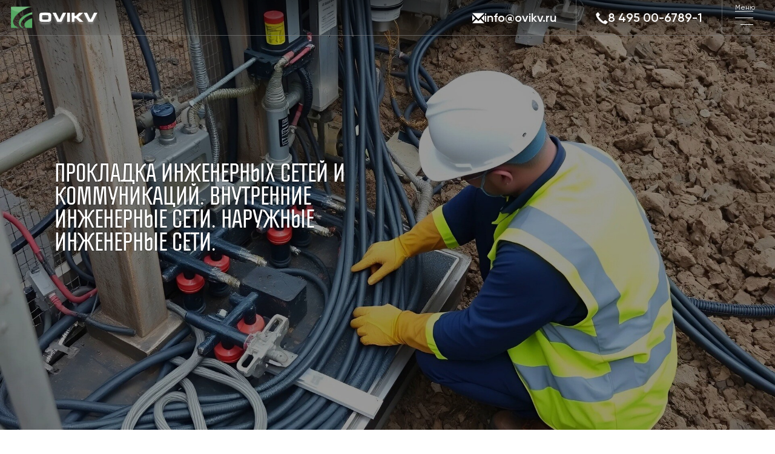

--- FILE ---
content_type: text/html; charset=UTF-8
request_url: https://ovikv.ru/%D0%BF%D1%80%D0%BE%D0%BA%D0%BB%D0%B0%D0%B4%D0%BA%D0%B0_%D0%B8%D0%BD%D0%B6%D0%B5%D0%BD%D0%B5%D1%80%D0%BD%D1%8B%D1%85_%D1%81%D0%B5%D1%82%D0%B5%D0%B9_%D0%B8_%D0%BA%D0%BE%D0%BC%D0%BC%D1%83%D0%BD%D0%B8%D0%BA%D0%B0%D1%86%D0%B8%D0%B9.html
body_size: 18373
content:
<!DOCTYPE html>
<!--[if lt IE 7]><html class="no-js lt-ie9 lt-ie8 lt-ie7"> <![endif]-->
<!--[if IE 7]><html class="no-js lt-ie9 lt-ie8 ie7"> <![endif]-->
<!--[if IE 8]><html class="no-js lt-ie9 ie8"> <![endif]-->
<!--[if gt IE 8]><!-->
<html class="no-js html">
<!--<![endif]-->

<head>
    <meta charset="utf-8">
    <meta name="robots" content="index, follow" />
    <!--[if IE]><meta https-equiv="X-UA-Compatible" content="IE=edge,chrome=1"><![endif]-->
    <meta name="description" content="Прокладка инженерных сетей и коммуникаций для зданий и сооружений различного назначения. Цены, образцы проектных работ.">
    <meta name="Keywords" content="Нет ключевых слов">
    <meta name="viewport" content="initial-scale=1.0, maximum-scale=1.0, width=device-width">
    <meta name="apple-mobile-web-app-capable" content="yes">
    <meta name="format-detection" content="telephone=no">
    <link rel="shortcut icon" type="image/x-icon" href="new/ico/favicon.ico">
    <!-- <link href='https://fonts.googleapis.com/css?family=Ubuntu:300,500,500italic,300italic&amp;subset=latin,cyrillic' rel='stylesheet' type='text/css'> -->
    <link rel="preconnect" href="https://fonts.googleapis.com">
    <link rel="preconnect" href="https://fonts.gstatic.com" crossorigin>
    <link href="https://fonts.googleapis.com/css2?family=Manrope:wght@400..800&family=Unbounded:wght@400..800&display=swap" rel="stylesheet">
    <link rel="stylesheet" href="new/fonts/gilroy.css" />
    <link rel="stylesheet" href="new/css/boilerplate.css">
    <!-- Bootstrap -->
    <link rel="stylesheet" href="new/css/bootstrap.css">
    <!-- <link href="https://cdn.jsdelivr.net/npm/bootstrap@5.3.3/dist/css/bootstrap.min.css" rel="stylesheet" integrity="sha384-QWTKZyjpPEjISv5WaRU9OFeRpok6YctnYmDr5pNlyT2bRjXh0JMhjY6hW+ALEwIH" crossorigin="anonymous"> -->
    <link rel="stylesheet" href="new/css/normalize.css">

    <!-- BxSlider -->
    <link rel="stylesheet" href="new/css/jquery.bxslider.css" />
    <!-- Fonts Ico -->
    <link rel="stylesheet" href="new/fonts/font-awesome.min.css" />

    <link rel="stylesheet" href="new/css/main.css">
    <link rel="stylesheet" href="new/css/query.css">

    <!-- jScrollPane -->
    <!-- <link rel="stylesheet" href="new/css/jquery.jscrollpane.css" media="all" /> -->

    <link rel="stylesheet" href="new/css/jquery.fancybox.css">

    <!-- <link rel="stylesheet" href="new/css/green.css" id="style-color"> -->
    <!--[if gte IE 9]>
            <link rel="stylesheet" href="new/css/ie9.css">
        <![endif]-->
    <!--[if lt IE 9]>
        <link rel="stylesheet" href="new/css/ie78.css">
    <![endif]-->
    <script type="text/javascript" src="new/js/modernizr-2.6.2.min.js"></script>
<!--     <script type="text/javascript">
    WebFontConfig = {
        google: { families: ['Ubuntu:300,500,500italic,300italic:latin,cyrillic'] }
    };
    (function() {
        var wf = document.createElement('script');
        wf.src = ('https:' == document.location.protocol ? 'https' : 'https') +
            '://ajax.googleapis.com/ajax/libs/webfont/1/webfont.js';
        wf.type = 'text/javascript';
        wf.async = 'true';
        var s = document.getElementsByTagName('script')[0];
        s.parentNode.insertBefore(wf, s);
    })();
    </script> -->
    <title>Прокладка инженерных сетей и коммуникаций. Прокладка внутренних и наружных инженерных сетей и коммуникаций.</title>
<!-- Yandex.Metrika counter -->

    <script type="text/javascript" >

       (function(m,e,t,r,i,k,a){m[i]=m[i]||function(){(m[i].a=m[i].a||[]).push(arguments)};

       m[i].l=1*new Date();

       for (var j = 0; j < document.scripts.length; j++) {if (document.scripts[j].src === r) { return; }}

       k=e.createElement(t),a=e.getElementsByTagName(t)[0],k.async=1,k.src=r,a.parentNode.insertBefore(k,a)})

       (window, document, "script", "https://mc.yandex.ru/metrika/tag.js", "ym");

       ym(29479215, "init", {

            clickmap:true,

            trackLinks:true,

            accurateTrackBounce:true,

            webvisor:true

       });

    </script>

    <noscript>
        <div><img src="https://mc.yandex.ru/watch/29479215" style="position:absolute; left:-9999px;" alt="" /></div>
    </noscript>

<!-- /Yandex.Metrika counter -->
    <!-- Google analytics -->
<!--     <script>
    (function(i, s, o, g, r, a, m) {
        i['GoogleAnalyticsObject'] = r;
        i[r] = i[r] || function() {
            (i[r].q = i[r].q || []).push(arguments)
        }, i[r].l = 1 * new Date();
        a = s.createElement(o),
            m = s.getElementsByTagName(o)[0];
        a.async = 1;
        a.src = g;
        m.parentNode.insertBefore(a, m)
    })(window, document, 'script', 'https://www.google-analytics.com/analytics.js', 'ga');

    ga('create', 'UA-85977584-1', 'auto');
    ga('send', 'pageview');
    </script> -->
    <!-- Google analytics -->
</head>

<body class="body">

        <header class="header header--new">
        <div class="container-fluid">
            <div class="row d-flex">
                <div class="col-lg-6 col-md-3 col-xs-3">
                    <a href="index.html" class="header__logo">
                        <img src="./new/img/logo.png" alt="logo" class="header__logo-img">
                        <img src="./new/img/logo-mob.png" alt="logo" class="header__logo-mobimg">
                    </a>
                </div>
                <div class="col-lg-6 col-md-9 col-xs-9 header__left">
                                        <div class="header__contants header-contacts">
                        <div class="header-contacts__item header-contacts__item--mail">
                            <a href="mailto:info@ovikv.ru"><span class="glyphicon glyphicon-envelope"></span>info@ovikv.ru</a>
                        </div>
                        <div class="header-contacts__item header-contacts__item--phone">
                            <a href="tel:+74950067891"><span class="glyphicon glyphicon-earphone"></span>8 495 00-6789-1</a>
                        </div>
                    </div>
                                        <div class="header__menu">
                        <div class="burger" id="burger">
                            <div class="burger__line"></div>
                            <div class="burger__line"></div>
                            <div class="burger__line burger__line--short"></div>
                            <div class="burger__text">Меню</div>
                        </div>
                        <nav class="nav main-menu" id="nav">
                            <div class="container">
                                <ul class="nav__list main-menu__list">
                                    <li class="nav__item main-menu__item">
                                        <a class="nav__link main-menu__link" href="about.html">Компания</a>
                                        <span class="submenu-toggle glyphicon glyphicon-chevron-down"></span>
                                        <ul class="nav__submenu submenu">
                                            <li class="submenu__item"><a class="nav__link submenu__link" href="about.html">Дайджест</a></li>
                                            <li class="submenu__item"><a class="nav__link submenu__link" href="history.html">Портфолио</a></li>
                                            <li class="submenu__item"><a class="nav__link submenu__link" href="license.html">СРО</a></li>
                                            <li class="submenu__item"><a class="nav__link submenu__link" href="requisites.html">Реквизиты</a></li>
                                        </ul>
                                    </li>
                                    <li class="nav__item main-menu__item">
                                        <a class="nav__link main-menu__link" href="genproekt.html">Услуги</a>
                                        <span class="submenu-toggle glyphicon glyphicon-chevron-down"></span>
                                        <ul class="nav__submenu submenu">
                                            <li class="submenu__item"><a class="nav__link submenu__link" href="proekt_engineering.html">Проектирование инженерных систем</a></li>
                                            <li class="submenu__item"><a class="nav__link submenu__link" href="technical_customer.html">Функции технического заказчика</a></li>
                                            <li class="submenu__item"><a class="nav__link submenu__link" href="genproekt.html">Функции генпроектировщика</a></li>
                                        </ul>
                                    </li>
                                    <li class="nav__item main-menu__item">
                                        <a class="nav__link main-menu__link" href="info.html">Статьи</a>
                                    </li>
                                    <li class="nav__item main-menu__item"><a class="nav__link main-menu__link" href="ceny.html">Стоимость проектных работ</a>

                                    </li>
                                    <li class="nav__item main-menu__item"><a class="nav__link main-menu__link" href="contact.html">контакты</a>

                                    </li>
                                </ul>
                            </div>
                        </nav>
                    </div>
                </div>
            </div>
        </div>
    </header>


    
<main>
    <article class="article article--new">
        <header class="article__header">
            <img src="./new/img/pisik/main_img2.jpg">
            <div class="article__title-wrap">
                <h1 class="article__title">Прокладка инженерных сетей и коммуникаций. Внутренние инженерные сети. Наружные инженерные сети.</h1>
            </div>
        </header>
        <!-- Text Page -->
        <div class="container ">
            <div class="article__text">
                <p>
 прокладка инженерных сетей и коммуникаций как внутренних, так и наружных является неотъемлемой частью строительного цикла для зданий любого назначения. Прокладка инженерных сетей и коммуникаций это одно из основных направлений деятельности нашей копании. 
прокладка инженерных сетей и коммуникаций состоит из нескольких этапов:
 <br/>
 1.	Получение технических условий на подключение к коммуникациям
 <br/>
 2.	Разработка проекта внутренних инженерных систем
 <br/>
 3.	Разработка проекта наружных инжирных систем
 <br/>
 4.	Закупка/поставка оборудования согласно проектам
 <br/>
 5.	Прокладка (монтаж) инженерных сетей и коммуникаций
 <br/>
 6.	Подключение инженерных сетей и коммуникаций согласно полученных технических условий
 <br/>
 7.	Пуско-наладка  инженерных сетей и коммуникаций
 <br/>
</p>
<!-- Slide -->
<article class="article article--slide_product">
 <ul class="slider_main">
  <li>
   <img alt="прокладка инженерных сетей и коммуникаций" src="./new/img/pisik/img_01.jpg"/>
  </li>
  <li>
   <img alt="прокладка внутренних инженерных сетей и коммуникаций" src="./new/img/pisik/img_02.jpg"/>
  </li>
  <li>
   <img alt="прокладка наружных инженерных сетей и коммуникаций" src="./new/img/pisik/img_03.jpg"/>
  </li>
 </ul>
</article>
<!-- Slide -->

            </div>
        </div>
    </article>
</main>

    
        <footer class="footer2">
        <div class="footer2__top">
            <div class="container">
                <div class="row footer2__row">
                    <div class="col-md-3 footer2__col-address">
                        <div class="footer2__logo">
                            <a href="index.html"><img src="./new/img/logo.png" alt="" loading="lazy"></a>
                        </div>

                        <div class="footer2__addres">
                            125167, город Москва, Красноармейская ул, д. 2 стр. 4
                        </div>
                    </div>
                    <div class="col-md-3">

                        <ul class="footer2__menu footer2-menu footer2-menu--lv1">
                            <li class="footer2-menu__item">
                                <a href="about.html">компания</a>
                            </li>
                            <li class="footer2-menu__item">
                                <a href="genproekt.html">Услуги</a>
                            </li>
                            <li class="footer2-menu__item">
                                <a href="ceny.html">Стоимость</a>
                            </li>
                            <li class="footer2-menu__item">
                                <a href="info.html">технические статьи</a>
                            </li>
                            <li class="footer2-menu__item">
                                <a href="contact.html">контакты</a>
                            </li>
                        </ul>

                    </div>
                    <div class="col-md-3">
                        <ul class="footer2__menu footer2-menu">
                            <li class="footer2-menu__item">
                                <a href="about.html">Дайджест - ответы на  популярные вопросы</a>
                            </li>
                            <li class="footer2-menu__item">
                                <a href="history.html">Портфолио</a>
                            </li>
                            <li class="footer2-menu__item">
                                <a href="license.html">СРО</a>
                            </li>
                            <li class="footer2-menu__item">
                                <a href="requisites.html">Реквизиты</a>
                            </li>
                        </ul>
                    </div>
                    <div class="col-md-3">
                        <ul class="footer2__menu footer2-menu">
                            <li class="footer2-menu__item">
                                <a href="proekt_engineering.html">Проектирование инженерных систем</a>
                            </li>
                            <li class="footer2-menu__item">
                                <a href="technical_customer.html">Функции технического заказчика</a>
                            </li>
                            <li class="footer2-menu__item">
                                <a href="genproekt.html">Функции генпроектировщика</a>
                            </li>
                        </ul>
                    </div>
                </div>
            </div>
        </div>

        <div class="footer2__middle">
            <div class="container">
                © 2009. ovikv - Все права защищены.
            </div>
        </div>
        <div class="footer2__bottom">
            <img src="./new/img/footer-ovikv.svg" alt="" class="footer__ovikv" loading="lazy">
            <img src="./new/img/footer-ovikv-mob.svg" alt="" class="footer__ovikv-mob" loading="lazy">
        </div>

    </footer>

    
        <script type="text/javascript" src="https://ajax.googleapis.com/ajax/libs/jquery/1.9.1/jquery.min.js"></script>
        <!--<script type="text/javascript" src="new/js/jquery-ui-1.9.2.custom.min.js"></script>-->
        <!-- <script type="text/javascript" src="new/js/jquery.ui.touch-punch.min.js"></script> -->
        <script type="text/javascript" src="new/js/jquery.easing.1.3.js"></script>
        <script type="text/javascript" src="new/js/jquery.mousewheel.js"></script>
        <!-- Bootstrap -->
        <!-- <script type="text/javascript" src="new/js/bootstrap.js"></script> -->
        <!-- PlaceHolder -->
        <!-- <script type="text/javascript" src="new/js/jquery.placeholder.js"></script> -->
        <!-- <script type="text/javascript" src="new/js/placeholder.js"></script> -->
        <!-- Swiffy 
    <script type="text/javascript" src="https://www.gstatic.com/swiffy/v7.2.0/runtime.js"></script>
    <script type="text/javascript" src="new/js/logo.js"></script>-->
        <!-- BxSlider -->
        <script type="text/javascript" src="new/js/jquery.bxslider.js"></script>
        <!-- Black and White -->
        <!-- <script src="new/js/jquery.BlackAndWhite.js"></script> -->
        <!-- jScrollPane -->
        <!-- <script type="text/javascript" src="new/js/jquery.jscrollpane.js"></script> -->

        <script type="text/javascript" src="new/js/jquery.fancybox.js"></script>
        <script type="text/javascript" src="new/js/fancy_start.js"></script>

        <script type="text/javascript" src="new/js/index.js"></script>
        <script type="text/javascript" src="new/js/main.js"></script>
        <!-- Google Map -->
<!--         <script src="https://maps.googleapis.com/maps/api/js"></script>
        <script type="text/javascript" src="new/js/mapgoogle.js"></script> -->
        <!-- Yandex Map 
    <script src="https://api-maps.yandex.ru/2.0-stable/?load=package.standard&amp;lang=ru-RU"></script>
    <script type="text/javascript" src="new/js/mapyandex.js"></script>-->

    




</body>

</html>


--- FILE ---
content_type: text/css
request_url: https://ovikv.ru/new/fonts/gilroy.css
body_size: 8663
content:
@font-face {
    font-family: 'Gilroy';
    src: url('../fonts/gilroy/Gilroy-ExtraBold.eot');
    src: local('Gilroy ExtraBold'), local('Gilroy-ExtraBold'),
        url('../fonts/gilroy/Gilroy-ExtraBold.eot?#iefix') format('embedded-opentype'),
        url('../fonts/gilroy/Gilroy-ExtraBold.woff') format('woff'),
        url('../fonts/gilroy/Gilroy-ExtraBold.ttf') format('truetype');
    font-weight: 800;
    font-style: normal;
}

@font-face {
    font-family: 'Gilroy';
    src: url('../fonts/gilroy/Gilroy-Heavy.eot');
    src: local('Gilroy Heavy'), local('Gilroy-Heavy'),
        url('../fonts/gilroy/Gilroy-Heavy.eot?#iefix') format('embedded-opentype'),
        url('../fonts/gilroy/Gilroy-Heavy.woff') format('woff'),
        url('../fonts/gilroy/Gilroy-Heavy.ttf') format('truetype');
    font-weight: 900;
    font-style: normal;
}

@font-face {
    font-family: 'Gilroy';
    src: url('../fonts/gilroy/Gilroy-LightItalic.eot');
    src: local('Gilroy Light Italic'), local('Gilroy-LightItalic'),
        url('../fonts/gilroy/Gilroy-LightItalic.eot?#iefix') format('embedded-opentype'),
        url('../fonts/gilroy/Gilroy-LightItalic.woff') format('woff'),
        url('../fonts/gilroy/Gilroy-LightItalic.ttf') format('truetype');
    font-weight: 300;
    font-style: italic;
}

@font-face {
    font-family: 'Gilroy';
    src: url('../fonts/gilroy/Gilroy-ThinItalic.eot');
    src: local('Gilroy Thin Italic'), local('Gilroy-ThinItalic'),
        url('../fonts/gilroy/Gilroy-ThinItalic.eot?#iefix') format('embedded-opentype'),
        url('../fonts/gilroy/Gilroy-ThinItalic.woff') format('woff'),
        url('../fonts/gilroy/Gilroy-ThinItalic.ttf') format('truetype');
    font-weight: 100;
    font-style: italic;
}

@font-face {
    font-family: 'Gilroy';
    src: url('../fonts/gilroy/Gilroy-BlackItalic.eot');
    src: local('Gilroy Black Italic'), local('Gilroy-BlackItalic'),
        url('../fonts/gilroy/Gilroy-BlackItalic.eot?#iefix') format('embedded-opentype'),
        url('../fonts/gilroy/Gilroy-BlackItalic.woff') format('woff'),
        url('../fonts/gilroy/Gilroy-BlackItalic.ttf') format('truetype');
    font-weight: 900;
    font-style: italic;
}

@font-face {
    font-family: 'Gilroy';
    src: url('../fonts/gilroy/Gilroy-BoldItalic.eot');
    src: local('Gilroy Bold Italic'), local('Gilroy-BoldItalic'),
        url('../fonts/gilroy/Gilroy-BoldItalic.eot?#iefix') format('embedded-opentype'),
        url('../fonts/gilroy/Gilroy-BoldItalic.woff') format('woff'),
        url('../fonts/gilroy/Gilroy-BoldItalic.ttf') format('truetype');
    font-weight: bold;
    font-style: italic;
}

@font-face {
    font-family: 'Gilroy';
    src: url('../fonts/gilroy/Gilroy-SemiBold.eot');
    src: local('Gilroy SemiBold'), local('Gilroy-SemiBold'),
        url('../fonts/gilroy/Gilroy-SemiBold.eot?#iefix') format('embedded-opentype'),
        url('../fonts/gilroy/Gilroy-SemiBold.woff') format('woff'),
        url('../fonts/gilroy/Gilroy-SemiBold.ttf') format('truetype');
    font-weight: 600;
    font-style: normal;
}

@font-face {
    font-family: 'Gilroy';
    src: url('../fonts/gilroy/Gilroy-UltraLightItalic.eot');
    src: local('Gilroy UltraLight Italic'), local('Gilroy-UltraLightItalic'),
        url('../fonts/gilroy/Gilroy-UltraLightItalic.eot?#iefix') format('embedded-opentype'),
        url('../fonts/gilroy/Gilroy-UltraLightItalic.woff') format('woff'),
        url('../fonts/gilroy/Gilroy-UltraLightItalic.ttf') format('truetype');
    font-weight: 200;
    font-style: italic;
}

@font-face {
    font-family: 'Gilroy';
    src: url('../fonts/gilroy/Gilroy-SemiBoldItalic.eot');
    src: local('Gilroy SemiBold Italic'), local('Gilroy-SemiBoldItalic'),
        url('../fonts/gilroy/Gilroy-SemiBoldItalic.eot?#iefix') format('embedded-opentype'),
        url('../fonts/gilroy/Gilroy-SemiBoldItalic.woff') format('woff'),
        url('../fonts/gilroy/Gilroy-SemiBoldItalic.ttf') format('truetype');
    font-weight: 600;
    font-style: italic;
}

@font-face {
    font-family: 'Gilroy';
    src: url('../fonts/gilroy/Gilroy-Light.eot');
    src: local('Gilroy Light'), local('Gilroy-Light'),
        url('../fonts/gilroy/Gilroy-Light.eot?#iefix') format('embedded-opentype'),
        url('../fonts/gilroy/Gilroy-Light.woff') format('woff'),
        url('../fonts/gilroy/Gilroy-Light.ttf') format('truetype');
    font-weight: 300;
    font-style: normal;
}

@font-face {
    font-family: 'Gilroy';
    src: url('../fonts/gilroy/Gilroy-MediumItalic.eot');
    src: local('Gilroy Medium Italic'), local('Gilroy-MediumItalic'),
        url('../fonts/gilroy/Gilroy-MediumItalic.eot?#iefix') format('embedded-opentype'),
        url('../fonts/gilroy/Gilroy-MediumItalic.woff') format('woff'),
        url('../fonts/gilroy/Gilroy-MediumItalic.ttf') format('truetype');
    font-weight: 500;
    font-style: italic;
}

@font-face {
    font-family: 'Gilroy';
    src: url('../fonts/gilroy/Gilroy-ExtraBoldItalic.eot');
    src: local('Gilroy ExtraBold Italic'), local('Gilroy-ExtraBoldItalic'),
        url('../fonts/gilroy/Gilroy-ExtraBoldItalic.eot?#iefix') format('embedded-opentype'),
        url('../fonts/gilroy/Gilroy-ExtraBoldItalic.woff') format('woff'),
        url('../fonts/gilroy/Gilroy-ExtraBoldItalic.ttf') format('truetype');
    font-weight: 800;
    font-style: italic;
}

@font-face {
    font-family: 'Gilroy';
    src: url('../fonts/gilroy/Gilroy-Regular.eot');
    src: local('Gilroy Regular'), local('Gilroy-Regular'),
        url('../fonts/gilroy/Gilroy-Regular.eot?#iefix') format('embedded-opentype'),
        url('../fonts/gilroy/Gilroy-Regular.woff') format('woff'),
        url('../fonts/gilroy/Gilroy-Regular.ttf') format('truetype');
    font-weight: normal;
    font-style: normal;
}

@font-face {
    font-family: 'Gilroy';
    src: url('../fonts/gilroy/Gilroy-HeavyItalic.eot');
    src: local('Gilroy Heavy Italic'), local('Gilroy-HeavyItalic'),
        url('../fonts/gilroy/Gilroy-HeavyItalic.eot?#iefix') format('embedded-opentype'),
        url('../fonts/gilroy/Gilroy-HeavyItalic.woff') format('woff'),
        url('../fonts/gilroy/Gilroy-HeavyItalic.ttf') format('truetype');
    font-weight: 900;
    font-style: italic;
}

@font-face {
    font-family: 'Gilroy';
    src: url('../fonts/gilroy/Gilroy-Medium.eot');
    src: local('Gilroy Medium'), local('Gilroy-Medium'),
        url('../fonts/gilroy/Gilroy-Medium.eot?#iefix') format('embedded-opentype'),
        url('../fonts/gilroy/Gilroy-Medium.woff') format('woff'),
        url('../fonts/gilroy/Gilroy-Medium.ttf') format('truetype');
    font-weight: 500;
    font-style: normal;
}

@font-face {
    font-family: 'Gilroy';
    src: url('../fonts/gilroy/Gilroy-RegularItalic.eot');
    src: local('Gilroy Regular Italic'), local('Gilroy-RegularItalic'),
        url('../fonts/gilroy/Gilroy-RegularItalic.eot?#iefix') format('embedded-opentype'),
        url('../fonts/gilroy/Gilroy-RegularItalic.woff') format('woff'),
        url('../fonts/gilroy/Gilroy-RegularItalic.ttf') format('truetype');
    font-weight: normal;
    font-style: italic;
}

@font-face {
    font-family: 'Gilroy';
    src: url('../fonts/gilroy/Gilroy-UltraLight.eot');
    src: local('Gilroy UltraLight'), local('Gilroy-UltraLight'),
        url('../fonts/gilroy/Gilroy-UltraLight.eot?#iefix') format('embedded-opentype'),
        url('../fonts/gilroy/Gilroy-UltraLight.woff') format('woff'),
        url('../fonts/gilroy/Gilroy-UltraLight.ttf') format('truetype');
    font-weight: 200;
    font-style: normal;
}

@font-face {
    font-family: 'Gilroy';
    src: url('../fonts/gilroy/Gilroy-Bold.eot');
    src: local('Gilroy Bold'), local('Gilroy-Bold'),
        url('../fonts/gilroy/Gilroy-Bold.eot?#iefix') format('embedded-opentype'),
        url('../fonts/gilroy/Gilroy-Bold.woff') format('woff'),
        url('../fonts/gilroy/Gilroy-Bold.ttf') format('truetype');
    font-weight: bold;
    font-style: normal;
}

@font-face {
    font-family: 'Gilroy';
    src: url('../fonts/gilroy/Gilroy-Thin.eot');
    src: local('Gilroy Thin'), local('Gilroy-Thin'),
        url('../fonts/gilroy/Gilroy-Thin.eot?#iefix') format('embedded-opentype'),
        url('../fonts/gilroy/Gilroy-Thin.woff') format('woff'),
        url('../fonts/gilroy/Gilroy-Thin.ttf') format('truetype');
    font-weight: 100;
    font-style: normal;
}

@font-face {
    font-family: 'Gilroy';
    src: url('../fonts/gilroy/Gilroy-Black.eot');
    src: local('Gilroy Black'), local('Gilroy-Black'),
        url('../fonts/gilroy/Gilroy-Black.eot?#iefix') format('embedded-opentype'),
        url('../fonts/gilroy/Gilroy-Black.woff') format('woff'),
        url('../fonts/gilroy/Gilroy-Black.ttf') format('truetype');
    font-weight: 900;
    font-style: normal;
}



--- FILE ---
content_type: text/css
request_url: https://ovikv.ru/new/css/main.css
body_size: 58637
content:
b {
    font-weight: 500;
}

input,
select,
texthist-portfolio-info-box__hist-portfolio-info-box__area {
    font-size: 15px;
}

.h3 {
    font-size: 24px;
    color: #FFCC8B;
}

hr {
    border-top: 1px solid #00b24a;
    margin: 20px 0;
}
input[type="text"],
input[type="password"],
input[type="mail"],
input[type="number"],
texthist-portfolio-info-box__hist-portfolio-info-box__area {
    border: 0;
    min-width: 320px;
    font-size: 15px;
    padding: 12px 11px;
    outline: none !important;
    border-bottom: 2px solid #bfccd6;
}

input[type="text"]::-webkit-input-placeholder {color:#000;}
input[type="text"]::-moz-placeholder          {color:#000;}
input[type="text"]:-moz-placeholder           {color:#000;}
input[type="text"]:-ms-input-placeholder      {color:#000;}

texthist-portfolio-info-box__hist-portfolio-info-box__area::-webkit-input-placeholder {color:#000;}
texthist-portfolio-info-box__hist-portfolio-info-box__area::-moz-placeholder          {color:#000;}
texthist-portfolio-info-box__hist-portfolio-info-box__area:-moz-placeholder           {color:#000;}
texthist-portfolio-info-box__hist-portfolio-info-box__area:-ms-input-placeholder      {color:#000;}

.inputtext {
    position: relative;
    display: inline-block;
}

.inputtext:before,
.inputtext:after {
    content: '';
    width: 2px;
    height: 2px;
    display: block;
    position: absolute;
    left: 0;
    bottom: 2px;
    background: #bfccd6;
}

.inputtext:after {
    left: auto;
    right: 0;
}

/*Buttons and links*/
.button {
	height: 44px;
	line-height: 38px;
    background-color: #54a862;
	padding: 0 25px;
	color: #fff;
	font-size: 18px;
	font-weight: 300;
	display: inline-block;
	text-decoration: none;
    border-radius: 3px;
	-webkit-transition: all 0.2s ease-in-out;
	-moz-transition: all 0.2s ease-in-out;
	-ms-transition: all 0.2s ease-in-out;
	-o-transition: all 0.2s ease-in-out;
	transition: all 0.2s ease-in-out;
}

	.button:hover {
		background-color: #7fbe89;
        color: #fff;
	}
    
    .button:focus, .button:active {
        color: #fff;
        text-decoration: none;
    }

.button.lite {
    background-color: #f4f7fa;
    color: #000;
}

.button.lite:hover {
    background-color: #fcfcfc;
}

/*Main block*/				
section {
    position: relative;
}

.article {
	padding: 0;
}


/*Slider in Main*/
.bx-wrapper .bx-pager.bx-default-pager a {
    background: transparent;
    text-indent: -9999px;
    display: block;
    width: 16px;
    height: 16px;
    margin: 0 5px;
    outline: 0;
    background: url('../img/bx_pagin.png') no-repeat 0 -16px;
}

.bx-wrapper .bx-pager.bx-default-pager a:hover,
.bx-wrapper .bx-pager.bx-default-pager a.active {
    border: 0;
    width: 16px;
    height: 16px;
    background-position: 0 0;
}

/* DIRECTION CONTROLS (NEXT / PREV) */

.bx-wrapper .bx-prev {
    left: 15px;
    background: url('../img/navi.png') no-repeat 0 0;
}

.bx-wrapper .bx-next {
    right: 15px;
    background: url('../img/navi.png') no-repeat -30px 0;
}

.bx-wrapper .bx-prev:hover {
    background-position: 0 -53px;
}

.bx-wrapper .bx-next:hover {
    background-position: -30px -53px;
}

.bx-wrapper .bx-controls-direction a {
    position: absolute;
    top: 50%;
    margin-top: -26px;
    outline: 0;
    width: 30px;
    height: 53px;
    text-indent: -9999px;
    z-index: 10;
}

.bx-wrapper .slider_main--wide img {
    width: 100%;
}


        .title {
            font-size: 28px;
            text-align: center;
            position: relative;
            margin-bottom: 20px;
            padding-bottom: 15px;
            position: relative;
        }

        .title:before {
            content: '';
            display: block;
            position: absolute;
            width: 86px;
            height: 4px;
            background: #54a862;            
            left: 50%;
            margin-left: -43px;
            bottom: 0;
        }

        .title i {
            font-style: normal;
            color: #54a862;
        }

        .title_left {
            font-size: 28px;
            text-align: left;
            position: relative;
            margin-bottom: 25px;
            padding-bottom: 15px;
            position: relative;
        }

        .title_left:before {
            content: '';
            display: block;
            position: absolute;
            width: 86px;
            height: 4px;
            background: #54a862;            
            left: 0;
            bottom: 0;
        }

        .after_title {
            font-size: 18px;
            line-height: 24px;
            text-align: center;
            margin-bottom: 20px;
        }


/*Consalt*/
    .article--consalt {
        padding: 45px 0;
    }

        .article--consalt p {
            font-size: 18px;
            width: 75%;
            margin: 0 auto;
            margin-bottom: 30px;
        }

    .article--info {
        margin-top: 35px;
    }

    .about_block {
        float: left;
        width: 57%;
        padding-top: 5px;
    }

        .about_block .about_txt {

        }

            .about_block .about_txt img {
                margin-bottom: 15px;
            }

    .articles_block {
        position: relative;
        float: right;
        width: 40%;
        padding-left: 20px;
        padding-top: 5px;
        padding-bottom: 25px;
    }

        .articles_list {
            margin: 0;
            padding: 0;
            list-style: none;
            margin-bottom: 10px;
        }

            .articles_list li {
                padding: 20px 0;
            }

            .articles_list li:first-child {
                padding-top: 0;
            }

                .articles_list li .img {
                    width: 85px;
                    height: 70px;
                    background-repeat: no-repeat;
                    background-position: center;
                    background-size: cover;
                    float: left;
                    margin-right: 15px;
                }

                    .articles_list .list_descr {
                        overflow: hidden;
                        padding: 3px 0;
                    }

                        .articles_list .list_descr a {
                            color: #1d1d1c;
                            text-decoration: none;
                            -webkit-transition: .2s ease-in-out;
                            -moz-transition: .2s ease-in-out;
                            -o-transition: .2s ease-in-out;
                            transition: .2s ease-in-out;
                        }

                        .articles_list .list_descr a:hover {
                            color: #54a862;
                        }

                        .articles_list .list_descr p {
                            font-size: 15px;
                            line-height: 20px;
                            margin-bottom: 5px;
                        }

                        .articles_list .list_descr .data {
                            font-size: 13px;
                            line-height: 16px;
                            color: #bfccd6;
                        }

        .articles_block .more {
            position: absolute;
            top: 15px;
            right: 0;
            text-decoration: none;
            color: #54a862;
            -webkit-transition: .2s ease-in-out;
            -moz-transition: .2s ease-in-out;
            -o-transition: .2s ease-in-out;
            transition: .2s ease-in-out;
        }

        .articles_block .more:hover {
            color: #1d1d1c;
        }
/**/


/*Inner Content*/
    .inner_content {
        display: block !important;
        padding-top: 30px;
    }

        .inner_content .title {
            text-align: left;
        }

        .inner_content .title:before {
            margin: 0;
            left: 0;
        }

        .inner_content .catalog_list li.parent a.open {
            color: #000;
        }

        .inner_content .catalog_list li.parent a.open p {
            border: 0;
        }
/**/

/*breadcrumbs*/
    .breadcrumbs {
        width: 100%;
        display: block;
        font-size: 13px;
        line-height: 16px;
        font-weight: 300;
        padding-top: 5px;
        color: #bfccd6;
    }

        .breadcrumbs a {
            color: #bfccd6;
            text-decoration: none;
            -webkit-transition: .2s ease-in-out;
            -moz-transition: .2s ease-in-out;
            -o-transition: .2s ease-in-out;
            transition: .2s ease-in-out;
        }

        .breadcrumbs a:hover {
            color: #242c3c;
        }

        .breadcrumbs span {
            /*font-weight: 500;*/
        }




/*Pagination*/
            .bx_pagination_page li.bx_active {
                background: #54a862;
                color: #fff;
            }
/**/


.article--bottom .dteam_container {
    position: relative;
}


/*Product*/
        .left_product {
            float: left;
            width: 40%;
            padding-right: 20px;
            min-height: 280px;
            margin-bottom: 20px;
        }


                .fancybox-inner {
                    border: 3px solid #54a862;
                }

                .fancybox-close {
                    top: 10px;
                    right: 5px;
                    width: 36px;
                    height: 36px;
                    display: block;
                    background: url('../img/close.png') no-repeat center #54a862;
                }

                .fancybox-next span {
                    margin-top: -26px;
                    width: 30px;
                    height: 53px;
                    background: url('../img/navi.png') no-repeat -30px -53px;
                }

                .fancybox-prev span {
                    margin-top: -26px;
                    width: 30px;
                    height: 53px;
                    background: url('../img/navi.png') no-repeat 0 -53px;
                }

                .slide_product .left_slide .bx-wrapper {
                    padding-left: 0;
                }

                .slide_product .left_slide .bx-wrapper .bx-viewport {
                    /*height: 230px !important;*/
                }

            .left_slide .bx-wrapper {
                position: absolute;
                top: 0;
                left: 0;
                width: 100px;
                padding-right: 25px;
                padding-top: 25px;
                padding-bottom: 25px;
            }

                #bx-pager {
                    margin: 0;
                }

                #bx-pager li {
                    display: block;
                    float: none !important;
                }

                #bx-pager li a {
                    display: block;
                    width: 75px;
                    height: 55px;
                    margin: 2px 0;
                    border-right: 3px solid transparent;
                    text-align: center;
                    line-height: 54px;
                    vertical-align: middle;
                    background-color: #f9fafc;
                    overflow: hidden;
                }

                    #bx-pager li a img {
                        display: inline-block;
                    }

                    #bx-pager li.active a {
                        border-right: 3px solid #54a862;
                    }

            #bx-pager .bx-wrapper .bx-pager {
                bottom: -95px;
            }
              
            #bx-pager .bx-wrapper .bx-pager a {
                border: solid #ccc 1px;
                display: block;
                margin: 0 5px;
                padding: 3px;
            }
              
            #bx-pager .bx-wrapper .bx-pager a:hover,
            #bx-pager .bx-wrapper .bx-pager a.active {
                border: solid #5280DD 1px;
            }
              
            #bx-pager .bx-wrapper {
                margin-bottom: 120px;
            }




/*Text Pages*/
    .left_content {
        float: left;
        width: 300px;
        padding-right: 30px;
        -webkit-transition: .2s ease-in-out;
        -moz-transition: .2s ease-in-out;
        -o-transition: .2s ease-in-out;
        transition: .2s ease-in-out;
    }

    .left_content.right {
        float: right;
        padding-right: 0;
        padding-left: 30px;
    }

    .center_content {
        /*padding-left: 300px;*/
        padding-bottom: 33px;
        overflow: hidden;
        -webkit-transition: .2s ease-in-out;
        -moz-transition: .2s ease-in-out;
        -o-transition: .2s ease-in-out;
        transition: .2s ease-in-out;
    }

    .left_menu {
        width: 100%;
        padding: 0;
        margin: 0;
        list-style: none;
    }

        .left_menu li {
            margin-bottom: 1px;
            position: relative;
        }

            .left_menu li i {
                display: none;
                position: absolute;
                font-size: 20px;
                top: 0;
                right: 0;
                width: 48px;
                height: 100%;
                background-color: #498d54;
            }

                .left_menu li i:before {
                    position: absolute;
                    top: 50%;
                    left: 50%;
                    margin-top: -12px;
                    margin-left: -5px;
                }

                .left_menu li a.active.parent i {
                    display: block;
                }

        .left_menu a {
            font-size: 18px;
            display: block;
            padding: 12px 20px;
            padding-right: 50px;
            background-color: #f4f7fa;
            text-decoration: none;
            -webkit-transition: .2s ease-in-out;
            -moz-transition: .2s ease-in-out;
            -o-transition: .2s ease-in-out;
            transition: .2s ease-in-out;
        }

        .left_menu a:hover {
            background-color: #fcfcfc;
        }

        .left_menu a.active {
            color: #fff;
            background-color: #54a862;
        }

            .center_content .title {
                margin-bottom: 30px;
            }

            .content_text {

            }

                .content_text .img {
                    margin-bottom: 20px;
                }

                .content_text .full_img {
                    width: 100%;
                    display: inline-block;
                }

                .content_text ul {
                    list-style-image: url('../img/dott.png');
                }

                    .content_text ul li {
                        margin-bottom: 5px;
                    }


/**/

/*License*/
    .license_list {
        list-style: none;
        margin: 0;
        padding: 0;
    }

        .license_list li {
            list-style-image: none;
            width: 100%;
            padding: 20px 0;
            border-top: 1px solid #f4f7fa;
        }

            .license_list li:first-child {
                border-top: 0;
            }

            .license_list li .fancybox {
                position: relative;
                float: left;
                max-width: 170px;
                max-height: 250px;
                margin-right: 30px;
            }

                .license_list li .fon {
                    display: none;
                    position: absolute;
                    top: 0;
                    left: 0;
                    width: 100%;
                    height: 100%;
                    background: rgba(191,204,214,.85);
                }

                .license_list li .fon:after {
                    content: '';
                    width: 39px;
                    height: 39px;
                    display: none;
                    position: absolute;
                    top: 50%;
                    left: 50%;
                    margin-top: -20px;
                    margin-left: -20px;
                    background: url('../img/plus.png') no-repeat center;
                }

                .license_list li a:hover .fon {
                    display: block;
                }

                .license_list li a:hover .fon:after {
                    display: block;
                }

            .license_list li .descr {
                overflow: hidden;
            }

                .license_list li h5 {
                    font-size: 18px;
                    font-weight: 300;
                    color: #509f5d;
                    margin-bottom: 5px;
                }
/**/


/*Vacancies*/
    .vacancies_list {
        list-style: none;
        margin: 0;
        padding: 0;
    }

        .vacancies_list li {
            list-style-image: none;
            margin-bottom: 5px;
        }

            .vacancies_list li .link {
                position: relative;
                display: block;
                padding: 15px 20px;
                border: 1px solid #f4f7fa;
                text-decoration: none;
                padding-right: 60px;
            }

            .vacancies_list li .link.active {
                border-color: #bfccd6;
            }

                .vacancies_list li .link i {
                    display: block;
                    position: absolute;
                    right: 2px;
                    top: 2px;
                    bottom: 2px;
                    width: 35px;
                    background-color: #bfccd6;
                }

                .vacancies_list li .link.active i {
                    background-color: #54a862;
                }

                    .vacancies_list li .link i:after {
                        content: '';
                        position: absolute;
                        display: block;
                        width: 1px;
                        left: -3px;
                        top: 0;
                        bottom: 0;
                        background-color: #f4f7fa;
                    }

                    .vacancies_list li .link i:before {
                        position: absolute;
                        top: 50%;
                        left: 50%;
                        font-size: 24px;
                        color: #fff;
                        margin-top: -13px;
                        margin-left: -8px;
                    }

                    .vacancies_list li .link.active i:before {
                        content: "\f106";
                    }

                .vacancies_list li .link .name {
                    text-align: left;
                    font-weight: 500;
                    color: #000 !important;
                }

                .vacancies_list li .link .price {
                    display: block;
                    float: right;
                    margin-left: 10px;
                }

                    .vacancies_list li .link .price b {
                        font-style: normal;
                        color: #54a862;
                    }

            .vacancies_list li .inner {
                display: none;
                padding: 30px 40px;
                border: 1px solid #f4f7fa;
                border-top: 0;
            }

                .vacancies_list li.active .inner {
                    display: block;
                }

                .vacancies_list li .inner p {
                    margin-bottom: 8px;
                }

                .vacancies_list li .inner ul {
                    margin: 8px 0;
                }
/*
                    .vacancies_list li .inner ul li {
                        list-style-image: url('../img/dott.png');;
                    }*/

                    .vacancies_list li .inner .button {
                        margin-top: 20px;
                    }
/**/


/*Courses*/
    .service_list.courses_list li {
        width: 33.33%;
        margin-bottom: 25px;
    }

    .trening_list {
        list-style: none;
        margin: 0;
        padding: 0;
        margin-bottom: 25px;
        padding-bottom: 20px;
        border-bottom: 1px solid #f4f7fa;
    }

    .trening_list li {
        width: 100%;
        clear: both;
        margin-bottom: 20px !important;
        list-style-image: none;
    }

    .trening_list li a {
        text-decoration: none;
        -webkit-transition: .25s ease-in-out;
        -moz-transition: .25s ease-in-out;
        -o-transition: .25s ease-in-out;
        transition: .25s ease-in-out;
    }

    .trening_list li .img {
        display: block;
        float: left;
        width: 85px;
        height: 70px;
        margin-right: 12px;
        margin-bottom: 0;
        background-position: center;
        background-repeat: no-repeat;
        background-size: cover;
    }

    .trening_list li .descr {
        overflow: hidden;
    }

    .trening_list li .descr h5 {
        font-size: 15px;
        margin-bottom: 5px;
    }

    .trening_list li .descr p {
        /*margin-bottom: 0;*/
    }

    .trening_list li .descr a:hover {
        color: #54a862;
    }

    .content_text hr {
        border-color: #f4f7fa;
        margin: 20px 0;
    }

    .content_text .download {
        margin-left: 2px;
        margin-right: 20px;
    }
/**/



/* ========================= */
:root {
  --main-font: "Gilroy", sans-serif;

  --font-family: "Unbounded", sans-serif;
  --second-family: "Manrope", sans-serif;

  --header-height: 69px;
}

@font-face {
  font-family: Politica;
  src: url("../fonts/Politica.ttf");
  font-weight: normal;
}
@font-face {
  font-family: Politica;
  src: url("../fonts/Politica Bold.ttf");
  font-weight: bold;
}
html, body {
    font-family: var(--main-font);
    color: #171717;
    font-weight: 400;
}


@media (min-width: 1424px) {
    .container {
        width: 1394px;
    }
}
a {
    transition: 0.3s;
}


.d-flex {
    display: flex;
}
.flex-wrap {
    flex-wrap: wrap;
}
.mta {
    margin-top: auto;
}

.visually-hidden {
  position: absolute;
  width: 1px;
  height: 1px;
  margin: -1px;
  border: 0;
  padding: 0;
  white-space: nowrap;
  clip-path: inset(100%);
  clip: rect(0 0 0 0);
  overflow: hidden;
}


.header__logo-img {
    display: block;    
}
.header__logo-mobimg {
    display: none;
}

.header__menu {
    display: flex;
    align-items: center;
    padding: 0 18px;
}

.burger {
    display: flex;
    flex-direction: column;
    cursor: pointer;
    width: 36px;
    padding: 0 3px;
    position: relative;
}

.burger:hover .burger__line {
    background: #52985b;
}
.burger:hover .burger__text {
    color: #52985b;
}

.burger__text {
    color: #fff;
    font-size: 11px;
    line-height: 0;
    position: absolute;
    left: 3px;
    top: 0;
    transition: 0.3s;
}

.burger__line {
    height: 1px;
    background-color: #fff;
    margin: 5px 0;
    transition: all 0.3s ease;
    position: relative;

}

.header--white .burger__line {
    background: #000;
}
.header--white .burger__text {
    color: #000;
}
.burger__line--short {
    width: 21px;
    margin-left: auto;
}

.burger--active .burger__line--short {
    width: 100%;
}
.burger--active {
    border: 2px solid #fff;
    border-radius: 100%;
    width: 36px;
    height: 36px;
}
.header--white .burger--active {
    border: 2px solid #000;
}

.burger--active .burger__line:nth-child(2) {
    opacity: 0;
}

.burger--active .burger__line:nth-child(1) {
    transform: translateY(11px) rotate(45deg) scale(0.6, 2);;
}
.burger--active .burger__line:nth-child(3) {
    transform: translateY(-10px) rotate(-45deg) scale(0.6, 2);;
}

.burger--active .burger__text {
    opacity: 0;
}

.burger2 {
    z-index: 4;
    width: 55px;
    height: 36px;
    position: relative;
    margin: 0 0 0 auto;
    -webkit-transform: rotate(0deg);
    -moz-transform: rotate(0deg);
    -o-transform: rotate(0deg);
    transform: rotate(0deg);
    -webkit-transition: 0.5s ease-in-out;
    -moz-transition: 0.5s ease-in-out;
    -o-transition: 0.5s ease-in-out;
    transition: 0.5s ease-in-out;
    cursor: pointer;
}
.burger--active.burger2 {
    border: none;
    border-radius: 0;
}


.burger2__line {
    transition: all 0.3s;
    display: block;
    position: absolute;
    height: 2px;
    width: 100%;
    background: #56a963;
    border-radius: 0;
    opacity: 1;
    left: 0;
    -webkit-transform: rotate(0deg);
    -moz-transform: rotate(0deg);
    -o-transform: rotate(0deg);
    transform: rotate(0deg);
    -webkit-transition: 0.25s ease-in-out;
    -moz-transition: 0.25s ease-in-out;
    -o-transition: 0.25s ease-in-out;
    transition: 0.25s ease-in-out;
}
.burger2__line:nth-child(3) {
    top: 32px;
}
.burger2__line:nth-child(2) {
    top: 24px;
}

.burger--active .burger2__line:nth-child(2) {
    top: 16px;
    -webkit-transform: rotate(-45deg);
    -moz-transform: rotate(-45deg);
    -o-transform: rotate(-45deg);
    transform: rotate(-45deg);
    transition: background 0.6s cubic-bezier(1, 0, 0, 1), transform 1s;
}

.burger--active .burger2__line:nth-child(3) {
    top: 16px;
    -webkit-transform: rotate(45deg);
    -moz-transform: rotate(45deg);
    -o-transform: rotate(45deg);
    transform: rotate(45deg);
    transition: background 0.6s cubic-bezier(1, 0, 0, 1), transform 1s;
}





.burger2__text {
    font-size: 13px;
    line-height: 110%;
    font-weight: 400;
    text-transform: uppercase;
    top: 0px;
    height: auto;
    background: none;
    color: #000;
    user-select: none;
    transition: 0.3s;
    transition-delay: 0.2s;
    position: relative;
    top:0;
    opacity: 1;
}

.burger--active .burger2__text {
    transition: 0.3s;
    top: -80px;
    opacity: 0;
}

.nav {
    display: none; /* Скрываем меню по умолчанию */
    background-color: #f8f8f8;
    position: absolute;
    top: 60px; /* Поднимаем меню ниже бургер */
    left: 0;
    width: 100%;
    box-shadow: 0 2px 5px rgba(0,0,0,0.2);
}

.nav__list {
    list-style: none;
    padding: 0;
    display: flex;
    align-items: flex-start;
    justify-content: space-between;
}

.nav__item {
    padding: 10px 20px;
}

.nav .nav__link {
    text-decoration: none;
    color: #333;
    transition: 0.3s;
}
.nav__link:hover {
    color: #52985b;
}

.nav--active {
    display: block; /* Показываем меню, когда оно активно */
}

.main-menu__link {
    font-weight: 500;
    font-size: 18px;
    line-height: 160%;
    text-transform: uppercase;
    color: #171717;
    margin-bottom: 10px;
    display: block;
}


.nav__submenu {
    margin: 0;
}
.submenu-toggle {
    display: none;
    color: #333;
}
.submenu__item {
    font-size: 16px;
    line-height: 220%;
    color: #494949;
}


.header {
    position: relative;
    padding: 0;
    z-index: 99;
    border-bottom: 1px solid rgba(255, 255, 255, 0.3);
    background: linear-gradient(180deg, rgba(0, 0, 0, 0.5) 0%, rgba(0, 0, 0, 0.1) 100%);
    color: #fff;
}
.header a {
    color: #fff;
}


.header--white {
    box-shadow: 0 0 65px 0 rgba(0, 0, 0, 0.1);
    background: #fafafa;
    color: #000;
}
.header--white a {
    color: #000;
}

.header__logo{
    display: inline-block;
    margin: 10px 0;
    vertical-align: top;
}
.header__logo img {
    height: 100%;
}

.header__left {
    display: flex;
    justify-content: flex-end;
    position: static;
}
.header-contacts {
    display: flex;
    align-items: stretch;
    align-content: center;

}
.header-contacts__item,
.header-contacts__item a {
    font-family: var(--main-font);
    font-weight: 600;
    font-size: 24px;
    text-decoration: none;
}
.header-contacts__item a:hover {
    color: #56a963;
}



.header-contacts__item {
    display: flex;
    align-items: center;
    align-content: center;
    border-right: 1px solid rgba(216, 216, 216, 0.3);
    padding: 0 32px;
}



.header-contacts__item--mail a,
.header-contacts__item--phone a
{
    display: flex;
    align-items: center;
    gap: 10px;
}

.main-slider {
    /*    top:-85px;*/
    top: -69px;
    margin-bottom: -69px;
    min-height: 500px;
}

.main-slider .bx-wrapper img {
    filter: brightness(60%);
    height: 100vh;
    min-height: 500px;
    max-height: 100vh;
    width: 100%;
    object-fit: cover;
    flex: 0 0 auto;
}

.main-slider picture img {
    max-height: 100%;
    width: 100%;
    object-fit: cover;
    object-position: center;
}

.main-slider  .bx-wrapper {
    margin-bottom: 0;
}
.main-bxslider {
    margin: 0;
}
.main-bxslider li {
    list-style: none;
    height: 100vh;
    min-height: 500px;
/*    display: flex;*/
}

.bx-wrapper .bx-controls-direction a {
    width: 76px;
    height: 76px;
    background: rgba(255, 255, 255, 0.2);
    background: rgb(133 133 133 / 20%);
    display: flex;
    justify-content: center;
    align-items: center;
}
  a.bx-prev:after {
    content: "";
    width: 12px;
    height: 10px;
    background: url(../img/arrow.svg) no-repeat;
    align-self: center;
}
 a.bx-next:after {
    content: "";
    width: 12px;
    height: 10px;
    background: url(../img/arrow.svg) no-repeat;
    align-self: center;
    transform: scaleX(-1);
}




.main-bxslider__text-wrap {
    width: 100%;
    height: 100%;
    display: flex;
    align-items: center;
    z-index: 2;
    position: absolute;
}
.main-bxslider__text {

    font-weight: 800;
    font-size: 65px;
    font-size: 3.4vw;
    line-height: 100%;
    color: #fff;
    width: 45%;
    margin-left: 7%;
    text-shadow: 0px 0px 2px rgba(0, 0, 0, 0.8);
    font-weight: 700;
    font-family: "Politica", sans-serif;

}


.slider-text {
    position: relative;
}

.slider-text__middle {
    font-size: 27px;
    font-size: 1.5vw;
    line-height: 85%;
    min-height: 23px;
    margin-bottom: 7vw;
}
.slider-text__bottom {
    font-weight: 600;
    font-size: 22px;
    font-size: 1.2vw;
    text-transform: lowercase;

    line-height: 1;
}



@keyframes zoom-in {
  0% {
    transform: scale(1);
    opacity: 1; }
  20% {
    opacity: 1; }
  100% {
    opacity: 1;
    transform: scale(1.06); 
    } 
}
.main-bxslider li.active img.animation {
    animation-duration: 5s;
    animation-name: zoom-in;
    animation-iteration-count: 1;
    display: block !important;
    animation-timing-function: linear;
    transform: scale(1.06);
    position: relative;
    z-index: 1;
}

.text-right {
    text-align: right;
}


.no-wrap {
    white-space: nowrap;
}


@media (max-width: 1423px) {

    .header__logo {
        height: 38px;
    }

    .header-contacts__item, .header-contacts__item a {
        font-size: 20px;
    }
    .main-slider {
        top: -59px;
    }

}
@media (max-width: 1199px) {

    .main-bxslider__text {
/*        bottom: 240px;*/
        font-size: 60px;
        font-size: 4vw;
        position: static;
        margin-top: 130px;
        width: 60%;
    }

    .slider-text__bottom {
        width: auto;
        bottom: 12vh;
    }

    .main-bxslider__text-wrap {
        align-items: flex-start;
    }

}



.section__line {
    position: absolute;
    top: 0;
    left: -107px;
    left: -7%;
    height: 100%;
    width: 1px;
    background: #d9d9d9;
}
.section__side-text {
    transform: rotate(180deg) translate(25px, 0%);
    transform-origin: center;
    position: absolute;
    font-weight: 500;
    font-size: 16px;
    color: #56a963;
    top: 0;
    left: -100%;
    writing-mode: vertical-rl;
    font-family: var(--second-family);
    font-weight: 500;
}

.services2 .section__side-text {
    transform: rotate(180deg) translate(25px, -100%);
}

.services2__container {
    position: relative;
    padding-top: 150px;
    padding-bottom: 128px;
}

.services2__row {
    display: flex;
    gap: 80px;
    justify-content: space-between;
    align-items: stretch;
    gap: 6%;

}
.services2__row:before,
.services2__row:after {
    content: none;
}
.service2-block {
    height: 100%;
    display: flex;
    flex-direction: column;
    justify-content: space-between;
    align-items: flex-start;
    min-width: 280px;
}
.services2__head {
    display: flex;
    justify-content: space-between;
    align-items: flex-start;
    width: 100%;
}
.services2__title {
    font-family: var(--font-family);
    font-size: 40px;
    font-weight: 400;
    line-height: 125%;
    color: #070e1e;
    margin: 0 0 86px;
}
.services2__number {
    font-size: 15px;
    line-height: 200%;
    color: #505050;
    flex: 0 0 30%;
    text-align: right;
}


.services2-block__img {
    margin-bottom: 45px;
}
.services2-block__title {
    font-family: var(--font-family);
    font-size: 20px;
    line-height: 150%;
    color: #070e1e; 
    margin: 0 0 21px;
    font-weight: 400;
}
.services2-block__text {
    font-family: var(--second-family);
    font-weight: 500;
    font-size: 18px;
    color: #4d4d4d;
    margin-bottom: 23px;
}
.services2-block__link {
    background: #56a963;
    display: flex;
    width: 72px;
    height: 72px;
    align-items: center;
    justify-content: center;
    margin-left: auto;
}

.digest2 {
    padding-bottom: 100px;
}
.digest2 .section__line {
    height: calc(100% + 100px);
}


.digest2__wrap {
    background: linear-gradient(to left, #f4f4f4 50%, white 50%);
}

.digest2__container {
    position: relative;
}
.digest2__blocks {
    display: flex;
    justify-content: space-between;
    align-items: stretch;
    background: #f4f4f4;
}
.digest2-block {
    flex: 1 0 33%;
    padding: 88px 50px 95px 50px;

}
.digest2-block--digest {
    background: url(../img/index/digest-bg-2.webp) no-repeat;
    background-position: center left;
}
.digest2-block--bg {
    background: url(../img/index/digest-2-bg.webp) no-repeat;
    background-size: cover;
    padding: 0;
    padding-bottom: 48.3%;
}

.digest2-block__title {
    font-family: var(--font-family);
    font-size: 40px;
    font-weight: 400;
    line-height: 125%;
    color: #070e1e;
    margin: 0 0 52px;
    min-height: 100px;
    display: flex;
    align-items: flex-end;
}
.digest2-block__title--about {
    margin-bottom: 62px;
}

.digest2-block__text {
    font-size: 20px;
    color: #4d4d4d;
    margin-bottom: 21px;
    font-family: var(--second-family);
    font-weight: 400;
}
.digest2-block__link {
    font-family: var(--font-family);
    font-size: 22px;
    line-height: 150%;
    color: #56a963;
    text-decoration: none;
    display: inline-block;
}

.footer2 {
    background: #38414a;
    margin: 0;
    font-size: 18px;
    color: #fff;
    padding-top: 80px;
    padding-bottom: 0;

}

.footer2__top {
    padding-bottom: 73px;
    border-bottom: 1px solid rgba(217, 217, 217, 0.2);
    font-family: var(--second-family);
    font-weight: 400;
}

.footer2 a {
    font-size: 18px;
    color: #fff;
    text-decoration: none;
}

.footer2 a:hover {
    color: #52985b;
}

.footer2__logo {
    margin-bottom: 156px;
}
.footer2__logo img {
    height: 37px;
}

.footer2-menu {
    margin: 0;
    list-style: none;
}
.footer2-menu__item {
    margin-bottom: 20px;
}


.footer2-menu--lv1 {
    text-transform: uppercase;
    font-family: var(--font-family);
    font-weight: 400;
}

.footer2__middle {
    padding: 45px 0;
    text-align: center;
    background: inherit;
    position: relative;
    z-index: 5;
    font-family: var(--second-family);
    font-weight: 400;
}

.footer2__bottom {
    background: url(../img/footer-bg.webp) no-repeat;
    background-size: cover;
    background-position: bottom center;
    position: relative;
    z-index: 1;
    margin-top: -12px;
}


.footer__ovikv {
    display: block;
    width: 100%;
}
.footer__ovikv-mob {
    display: none;
    width: 100%;
}



.article--new {
    font-size: 24px;
    font-size: 1.5rem;
    padding-bottom: 40px;
    line-height: 1.4;
}
.article__header {
    position: relative;
    top: -69px;
    margin-bottom: -15px;
    min-height: 500px;
    height: 100vh;
    padding-top: 0;
    border-bottom: none;
}
.article__header img {
    height: 100%;
    width: 100%;
    object-fit: cover;
}
.article__title {
    font-size: 3vw;
    line-height: 100%;
    color: #fff;
    width: 45%;
    margin-left: 7%;
    text-shadow: 0px 0px 2px rgba(0, 0, 0, 0.8);
    font-weight: 700;
    font-family: "Politica", sans-serif;
}
.article__title-wrap {
    position: absolute;
    top: 0;
    left: 0;
    width: 100%;
    height: 100%;
    display: flex;
    align-items: center;
}
.article-slider, .article-img {
    max-width: 1024px;
    margin: 20px auto;
    width: 100%;
}
.article__text {
    text-align: justify;
}

.page {
    padding-top: 100px;

}
.page__title {
    font-size: 40px;
    font-family: "Politica", sans-serif;
    margin-bottom: 48px;
}
.page__main-img {
    margin-bottom: 40px;
}

.portfolio-block {
    position: relative;
    margin-bottom: 30px;
}
.portfolio-block__img {
    aspect-ratio: 3/4;
    object-fit: cover;
}
.portfolio-block__text {
    font-size: 15px;
    position: absolute;
    top: 0;
    left: 0;
    width: 100%;
    height: 100%;
    color: #fff;
    display: flex;
    flex-direction: column;
    justify-content: flex-end;
    padding: 10px;
    background: linear-gradient(0deg, rgba(0, 0, 0, 0.7) 0%, rgba(0, 0, 0, 0.0) 100%);
}
.portfolio-block__title {
    text-transform: uppercase;
    font-weight: 600;
    margin-bottom: 15px;
}

.bx-wrapper .bx-pager .bx-pager-item, .bx-wrapper .bx-controls-auto .bx-controls-auto-item {
    margin: 0 10px;
    position: relative;
}

.bx-wrapper .bx-pager.bx-default-pager a {
    background: #fff;
    border-radius: 100%;
    width: 7px;
    height: 7px;
    margin: 0;
}

.bx-wrapper .bx-pager.bx-default-pager a.active {
    width: 12px;
    height: 12px;
    margin: 10px;
}

a.bx-pager-link.active:after {
    content: '';
    display: block;
    position: absolute;
    width: 100%;
    height: 100%;
    top: 0;
    left: 0;
    border-radius: 100%;
    border: 2px solid #fff;
}
.bx-wrapper .bx-pager {
    display: flex;
    align-items: center;
    justify-content: center;
}

.history-services {
    margin-bottom: 30px;
}


@media (max-width: 991px) {
    .main-menu__link {
        font-size: 16px;
        line-height: 150%;
        width: calc(100% - 30px);
    }
    .submenu__item {
        line-height: 150%;
        margin-bottom: 10px;
    }

    .main-bxslider__text {
        bottom: 200px;
        font-size: 50px;
        font-size: 5vw;
    }
    .main-slider--v1 {
        margin-bottom: 20px;
    }
    .main-bxslider--v1 .slider-text__bottom {
        font-size: 22px;
        bottom: 35vh;
    }

    .article--new .article__text {
        text-align: left;
    }

    .article__title {
        font-size: 4vw;
        width: 90%;
    }

}

@media (max-width: 768px) {
    .submenu-toggle {
        display: block;
    }
    .header__menu {
        padding: 0 0 0 15px;
    }
    .header-contacts__item, .header-contacts__item a {
        font-size: 16px;
    }
    .header-contacts__item {
        padding: 0 5px;
    }
    .main-bxslider__text {
        width: 80%;
        left: 0;
        right: 0;
        top: 0;
        bottom: 0;
/*        margin: auto;*/
/*        height: 80px;*/
        text-align: left;
    }


    .main-menu__item {
        display: flex;
        justify-content: space-between;
        width: 100%;
        flex-wrap: wrap;
    }
    .nav__submenu {
        width: 100%;
    }
    .nav__list {
        flex-direction: column;
    }
    .nav__submenu {
        display: none; /* Скрываем подменю */
    }

    .nav__submenu.active {
        display: block; /* Показываем подменю, когда оно активно */
    }

    .submenu-toggle {
        cursor: pointer; /* Указатель для стрелочки */
        margin-left: 5px; /* Отступ между ссылкой и стрелочкой */
    }
    .header-contacts__item, .header-contacts__item a {
        font-size: 18px;
    }

    .article__title {
        font-size: 6vw;
        width: 90%;
    }

}

@media (max-width: 600px) {

    .col-12 {
        width: 100%;
    }
    .col-6 {
        width: 50%;
    }
    .header-contacts__item--mail {
        display: none;
    }

    .header__logo-img {
        display: none;
    }
    .header__logo-mobimg {
        display: block;
    }

    .main-bxslider__text {
        width: 90%;
        height: 50vw;
        font-size: 10vw;
    }

    .header__left {
        padding-left: 0;
    }

    .main-bxslider li.hide-slide-mob {
        display: none;
    }


}


@media (max-width: 1024px) {
    .section__line {
        display: none;
    }
}


@media (min-width: 1160px) {
    .services2__container,
    .digest2__container,
    .container--wide {
        width: 970px;
    }
}

@media (min-width: 1385px) {
    .services2__container,
    .digest2__container,
    .container--wide {
        width: 1170px;
    }
}

@media (min-width: 1420px) {
    .services2__container,
    .digest2__container,
    .container--wide {
        width: 1170px;
    }
}


@media (min-width: 1678px) {
    .services2__container,
    .digest2__container,
    .container--wide {
        width: 1394px;
    }
}


@media (max-width: 1677px) {
    .digest2-block {
        padding: 30px 50px 50px 40px;
    }
    .digest2-block__title--about {
        margin-bottom: 40px;
    }
    .digest2-block__title {
            font-size: 32px;
    }
}

@media (max-width: 1384px) {
    .digest2-block {
        padding: 10px 30px 30px 35px;
    }
    .digest2-block__title {
        margin-bottom: 28px;
        font-size: 28px;
    }
    .digest2-block__text {
        font-size: 18px;
    }
    .digest2-block__link {
        font-size: 20px;
    }
}


@media (max-width: 1200px) {

    .services2__row {
        gap: 2%;
    }

    .main-menu > .container {
        width: 100%;
        margin-right: auto;
        margin-left: auto;
        padding-left: 15px;
        padding-right: 15px;
    }
    .nav__item {
        padding: 10px 10px;
    }
}

@media (max-width: 991px) {
    .header2__contants .header-contacts__item, 
    .header2__contants .header-contacts__item a{
        font-size: 16px;
    }
    .main-menu2 .nav__list {
        flex-direction: column;
    }
    .main-menu2 .main-menu__item {
        display: flex;
        justify-content: space-between;
        width: 100%;
        flex-wrap: wrap;
    }
    .main-menu2 .main-menu__link {
        font-size: 18px;
    }
    .main-menu2 .submenu__link {
        font-family: var(--second-family);
        font-weight: 500;
        font-size: 18px;
    }
    .main-menu2 .nav__submenu {
        display: none;
    }
    .main-menu2 .nav__submenu.active {
        display: block;
    }

    .slider-text__top {
        font-size: 29px;
        line-height: 1;
    }
    .slider-text__middle {
        font-size: 20px;
        line-height: 1;
    }
    .digest2__blocks {
        flex-direction: column;
    }

    .services2__row {
        gap: 2%;
        overflow: scroll;
        width: calc(100% + (100vw - 100%) / 2);
        margin-left: 0;
        margin-right: 0;
    }

    .services2__title {
        font-size: 24px;
        padding-left: 15px;
        padding-right: 15px;
    }
    .services2__container,
    .digest2__container,
    .container--wide {
        width: auto;
        margin-right: auto;
        margin-left: auto;
        padding-left: 0;
        padding-right: 0;
    }

    .services2__container {
        padding-top: 0;
    }

    .digest2-block {
        padding: 10% 10% 10% 10%;
    }

    .digest2-block--digest {
        background-position: right -160px bottom;
        background-size: contain; 
    }



    .digest2-block__title {
        min-height: auto;
    }
    .digest2-block--bg {
        background: url(../img/index/digest-2-bg-mob.webp) no-repeat;
        padding: 0;
        padding-bottom: 65.3%;
        background-size: cover;
    }

    .footer2__row {
        display: flex;
        flex-direction: column;
    }
    .footer2__col-address {
        order: 1;
    }

    .footer2__top {
        text-align: center;
    }
    .footer2-menu {
        margin-bottom: 40px;
    }

    .footer2__logo {
        margin-bottom: 20px;
    }
    .footer2__logo img {
        margin: 0 auto;
    }

    .slider-text__bottom {
        width: auto;
        bottom: 28vh;
    }

    .footer2__bottom {
        background: url(../img/footer-bg-mob.webp) no-repeat;
        background-size: cover;
        background-position: bottom center;
        position: relative;
        z-index: 1;
        margin-top: 0px;
    }

    .footer__ovikv {
        display: none;
    }
    .footer__ovikv-mob {
        display: block;
    }




}

.hist-portfolio-header {
    display: flex;
    flex-direction: row;
    justify-content: space-between;
    align-items: center;
    background: #38414a;
    color: #fff;
    padding: 15px 20px;
    font-size: 22px;
    font-weight: 700;

}
.hist-portfolio-header__text {

}
.hist-portfolio-header__logo img{
    height: 30px;
}

.hist-portfolio-desc-box {
    background-color: #a9bce2;
    color: white;
    padding: 6px 6px 22px;
    font-size: 1.1em;
    font-weight: 500;
    line-height: 1.25;
}

.hist-portfolio-body {
    display: flex;
    gap: 15px;
    justify-content: space-between;
    margin-bottom: 30px;
    align-items: flex-start;
}


.hist-portfolio-col {
    width: calc(100% / 3);
}

.hist-portfolio-img-col-wrap {
    display: flex;
    flex-wrap: wrap;
    gap: 15px;
    flex: calc(62% - 15px / 2);
}
.hist-portfolio-col--first {
    display: flex;
    flex-direction: column;
    gap: 15px;
    width: calc(50% - 15px / 2);
    padding-top: 8px;
    justify-content: space-between;
}
.hist-portfolio-col--second {
    display: flex;
    flex-direction: column;
    gap: 10px;
    width: calc(50% - 15px / 2);
    padding-top: 15px;
    justify-content: space-between;
}
.hist-portfolio-col--last {
    width: calc(38% - 15px / 2);
}



.hist-portfolio-info-box {
    background-color: #f4c8a2;
    padding: 5px 15px 12px 7px;
    align-self: flex-start;
    font-size: 1.1em;
}

.hist-portfolio-info-box__title {
    margin: 1px 0 -1px 0;
    line-height: 1.33;
}

.hist-portfolio-info-box .hist-portfolio-info-box__hist-portfolio-info-box__area {
    margin: 0;
}


.hist-portfolio-body ul.hist-portfolio-project-list {
    list-style: none;
    padding: 0;
    margin: 0;
    font-size: 0.95em;
    line-height: 1.6;
    padding-left: 10px;
    margin-top: 5px;
}

.hist-portfolio-project-list__item {
    padding-bottom: 5px;
}

/* Стили для маркеров списка */
.hist-portfolio-project-list__item--with-bullet {
    position: relative;
    padding-left: 20px;
    font-size: 0.8rem;
    line-height: 1.4;
    margin-bottom: 12px;
}

.hist-portfolio-project-list__item--with-bullet::before {
    content: '';
    position: absolute;
    left: 0;
    top: 8px;
    width: 12px;
    height: 12px;
    background-color: #84b864;
    border-radius: 50%;
}

.hist-portfolio-project-list__item strong {
    /* display: block;  */
    font-weight: 600;
    color: #000;
}
.hist-portfolio__info {
    display: flex;
    flex-direction: column;
    gap: 11px;
}

.hist-portfolio-image-wrap {
    display: flex;
    width: 100%;
    gap: 15px;
}
.hist-portfolio-image-wrap a.fancybox,
.hist-portfolio-image-wrap img {
    width: 100%;
    height: 100%;
    object-fit: cover;
}
.hist-portfolio-image--wide {
    flex: 1 0 calc(50% - 15px / 2)
}
.hist-portfolio-image--h {
    flex: 1 0 calc(50% - 15px / 2);
}
.hist-portfolio-image--full {
    width: 100%;
}

.hist-portfolio-image {
    display: flex;
    justify-content: center;
    align-items: center;
    overflow: hidden;   /* Гарантирует, что изображения не выйдут за границы */
}

.hist-portfolio-image img,
.hist-portfolio-image a.fancybox {
    max-width: 100%;    /* Ограничение по ширине контейнера */
    height: 100%;       /* Автоматическая высота для сохранения пропорций */
    display: block;
    width: 100%;
}

.zhk-1 .hist-portfolio-image--wide {
    flex: 1 0 calc(46.5% - 15px / 2);
}

.zhk-1 .hist-portfolio-image--h  {
    flex: 1 0 calc(53.5% - 15px / 2);
}

.zhk-1 .hist-portfolio-col--second {
    padding-top: 44px;
}

.gost-1 .hist-portfolio-image--wide {
    flex: 1 0 calc(46.5% - 15px / 2);
}

.gost-1 .hist-portfolio-image--h  {
    flex: 1 0 calc(53.5% - 15px / 2);
}
.gost-1 .hist-portfolio-col--second {
    padding-top: 24px;
}

.gost-2 .hist-portfolio-image--wide {
    flex: 1 0 calc(50% - 15px / 2);
}

.gost-2 .hist-portfolio-image--h  {
    flex: 1 0 calc(50% - 15px / 2);
}
.gost-2 .hist-portfolio-col--second {
    padding-top: 40px;
}
.hist-portfolio-image {
    width: 100%;
}
.gost-2 .-hist-portfolio-image img{
    height: 241px;
    object-fit: cover;
}

.gost-2 .hist-portfolio-image--first img{
    height: 224px;
    object-fit: cover;
    width: 100%;
}


.prom-1 .hist-portfolio-image--second img{
    height: 200px;
    object-fit: cover;
}
.prom-1 .hist-portfolio-image--first img{
    height: 216px;
    object-fit: cover;
    object-position: left;
}

.prom-3 .hist-portfolio-image--wide {
    flex: 1 0 calc(50% - 15px / 2);
}

.prom-3 .hist-portfolio-image--h  {
    flex: 1 0 calc(50% - 15px / 2);
}

.agro-1 .hist-portfolio-image--wide {
    flex: 1 0 calc(50% - 15px / 2);
}

.agro-1 .hist-portfolio-image--h  {
    flex: 1 0 calc(50% - 15px / 2);
}

.agro-2 .hist-portfolio-image--second img{
    height: 220px;
    object-fit: cover;
}
.agro-2 .hist-portfolio-image--third img{
    height: 220px;
    object-fit: cover;
}

.agro-3 .hist-portfolio-image--wide {
    flex: 1 0 calc(50% - 15px / 2);
}

.agro-3 .hist-portfolio-image--h  {
    flex: 1 0 calc(50% - 15px / 2);
}

.agro-3 .hist-portfolio-image--third img{
    height: 123px;
    object-fit: cover;
    object-position: left;
}
.agro-3 .hist-portfolio-image--wide a.fancybox {
    height: 100%;
}
.agro-3 .hist-portfolio-image--wide img {
    height: 100%;
    object-fit: cover;
}


.grazhd-1 .hist-portfolio-image--first img {
    height: 250px;
    object-fit: cover;
}
.grazhd-1 .hist-portfolio-image--second img {
    height: 210px;
    object-fit: cover;
}
.grazhd-1 .hist-portfolio-image--third img {
    height: 194px;
    object-fit: cover;
}

.grazhd-2 .hist-portfolio-img-col-wrap {
    flex-wrap: wrap;
    align-content: flex-start;
}

.grazhd-2 .hist-portfolio-col--full {
    width: 100%;
}
.grazhd-2 .hist-portfolio-col--full {
    display: flex;
    flex-wrap: wrap;
    gap: 15px;
}
.grazhd-2 .hist-portfolio-image-wrap {
    display: flex;
    width: 100%;
    gap: 15px;
}
.grazhd-2 .hist-portfolio-image-small-wrap {
    flex: 0 0 calc(25% - 40px / 4);
}

.grazhd-2 .hist-portfolio-image--second img {
    height: 133px;
    object-fit: cover;
}

.zd-1 .hist-portfolio-image.hist-portfolio-image--full {
    height: 244px;
}
.zd-3 .hist-portfolio-image.hist-portfolio-image--full {
    height: 267px;
}

.tmpl-3 .hist-portfolio-col--second {
    padding-top: 24px;
}

.tmpl-3 .hist-portfolio-image.hist-portfolio-image--first img,
.tmpl-3 .hist-portfolio-image.hist-portfolio-image--first a.fancybox {
    aspect-ratio: 16 / 12;
    object-fit: cover;
}
.tmpl-3 .hist-portfolio-image.hist-portfolio-image--second img, 
.tmpl-3 .hist-portfolio-image.hist-portfolio-image--second a.fancybox {
    aspect-ratio: 16 / 10;
    object-fit: cover;
}
.tmpl-3 .hist-portfolio-image img, 
.tmpl-3 .hist-portfolio-image a.fancybox {
    aspect-ratio: 16 / 10;
    object-fit: cover;
}

.tmpl-4 .hist-portfolio-col--second {
    padding-top: 26px;
}

.tmpl-4 .hist-portfolio-image.hist-portfolio-image--first img,
.tmpl-4 .hist-portfolio-image.hist-portfolio-image--first a.fancybox {
    aspect-ratio: 16 / 12;
    object-fit: cover;
}
.tmpl-4 .hist-portfolio-image.hist-portfolio-image--second img, 
.tmpl-4 .hist-portfolio-image.hist-portfolio-image--second a.fancybox {
    aspect-ratio: 16 / 12;
    object-fit: cover;

}
.tmpl-4 .hist-portfolio-col--second,
.tmpl-3 .hist-portfolio-col--second {
    justify-content: flex-end;
    gap: 15px;
}

.tmpl-4 .hist-portfolio-image--wide {
    flex: 1 0 calc(50% - 15px / 2);
}

.tmpl-4 .hist-portfolio-image--h  {
    flex: 1 0 calc(50% - 15px / 2);
}
.tmpl-4 .hist-portfolio-desc-box,
.tmpl-3 .hist-portfolio-desc-box {
    min-height: 90px;
}


.hist-portfolio-images-small {
    display: flex;
    max-width: 100%;
    align-items: stretch;
    justify-content: space-between;
    gap: 10px;

}

.hist-portfolio-images-small--first {
    /* margin-top: -10px; */
}

.hist-portfolio-image-small-wrap {
    flex: 0 0 calc(25% - 45px / 4);
    width: calc(25% - 45px / 4);
    height: auto;
}
.hist-portfolio-image-small-wrap .fancybox {
    display: block;
    width: 100%;
    height: 100%;
}
.hist-portfolio-image-small-wrap img {
    width: 100%;
    height: 100%;
    object-fit: cover;
}

@media (max-width: 1423px) {
    .hist-portfolio__info {
        gap: 5px;
    }
    .hist-portfolio-desc-box, .hist-portfolio-info-box {
        padding: 12px;
        font-size: 0.8em;
    }
    .hist-portfolio-info-box {
        max-width: 90%;
    }
    .hist-portfolio-col--first {
        gap: 10px;
    }
    .hist-portfolio-col--second {
        padding-top: 17px;
    }
    .hist-portfolio-col--last {
    }
    .hist-portfolio-body .hist-portfolio-col ul.hist-portfolio-project-list {
        font-size: 0.74em;
    }
    .hist-portfolio-images-small--first {
        margin-top: -1px;
    }

    .gost-2 .hist-portfolio-image--first img {
        height: 152px;
        object-fit: cover;
        width: 100%;
    }
    .agro-2 .hist-portfolio-image--second img {
        height: 170px;
        object-fit: cover;
    }
    .agro-2 .hist-portfolio-image--third img {
        height: 178px;
        object-fit: cover;
    }
    .grazhd-1 .hist-portfolio-image--second img {
        height: 180px;
        object-fit: cover;
    }

    .agro-3 .hist-portfolio-image--third img {
        height: 105px;
        object-fit: cover;
        object-position: left;
    }

}
@media (max-width: 1199px) {
    .hist-portfolio__info {
        gap: 10px;
    }
    .hist-portfolio-body {
        flex-wrap: wrap;
    }
    .hist-portfolio-desc-box, .hist-portfolio-info-box {
        padding: 12px;
        font-size: 1em;
    }
    .hist-portfolio-info-box__title  {
        font-size: 1em;
    }
    .hist-portfolio-col--second {
        width: calc(50% - 15px / 2);
    }
    .hist-portfolio-col--first {
        width: calc(50% - 15px / 2);
        gap: 15px;
    }
    .hist-portfolio-col--last {
        width: 100%;
    }
    .hist-portfolio-project-list {
        font-size: 0.9em;
    }

    .gost-2 .hist-portfolio-col--second {
        padding-top: 15px;
    }

    .agro-2 .hist-portfolio-image--third img {
        height: 200px;
        object-fit: cover;
    }
    .agro-2 .hist-portfolio-image--second img {
        height: 220px;
        object-fit: cover;
    }

    .zd-1 .hist-portfolio-image.hist-portfolio-image--full {
        height: 230px;
    }

}
@media (max-width: 991px) {
    .hist-portfolio-col--second {
        width: 100%;
    }
    .hist-portfolio-col--first {
        width: 100%;
    }
    .hist-portfolio-img-col-wrap {
            flex-direction: column;
            width: 100%;
    }
    .hist-portfolio-col--second,
    .zhk-1 .hist-portfolio-col--second {
        padding-top: 10px;
    }
    .zd-1 .hist-portfolio-image.hist-portfolio-image--full,
    .zd-3 .hist-portfolio-image.hist-portfolio-image--full {
        height: auto;
    }
    .gost-2 .hist-portfolio-image--first img,
    .prom-1 .hist-portfolio-image--first img,
    .prom-1 .hist-portfolio-image--second img,
    .agro-2 .hist-portfolio-image--second img,
    .agro-2 .hist-portfolio-image--third img,
    .agro-3 .hist-portfolio-image--third img,
    .grazhd-1 .hist-portfolio-image--first img,
    .grazhd-1 .hist-portfolio-image--second img,
    .grazhd-1 .hist-portfolio-image--third img,
    .grazhd-2 .hist-portfolio-image--second img {
        height: auto;
    }
}


--- FILE ---
content_type: text/css
request_url: https://ovikv.ru/new/css/query.css
body_size: 12509
content:
@media only screen and (min-width: 2500px) {

}

@media only screen and (max-width: 1399px) {

}

@media only screen and (min-width: 980px) {

}

@media only screen and (min-width: 768px) {
	.menu_table {
		display: table !important;
	}

	.menu_table td:hover > .wrapp > .dropdown-menu,
	.menu_table .dropdown-submenu:hover > .dropdown-menu {
        display: block !important;
    }
}

@media only screen and (max-width: 1279px) {

	.dteam_container {
	    width: 980px;
	}

	.slider_main .text_slide.dteam_container {
		margin-left: -490px;
	}

	.slider_main .text_slide.dteam_container {
		padding-top: 30px;
	}

	.slider_main .text_slide {
		padding-top: 20px;
	}

	/*.menu {
	    float: none;
	    width: 100%;
	    margin: 0 auto;
	    clear: both;
	    text-align: center;
	}

	.menu li {
	    float: none;
	    padding: 0;
	    display: inline-block;
	}

	.menu li a {
		padding: 15px 20px;
	}*/

	.product_list {
		margin-left: -25px;
	}

	.product_list li {
        margin-left: 25px;
    }

    .product_list li:nth-child(6) {
        display: none;
   	}

	.contact_block_footer p a {
		display: block;
	}

	.center_block .product_list li {
		width: 25%;
	}

	.service_list.courses_list li {
		width: 50%;
	}

	.footer_menu > li {
		padding: 0 9px;
	}

	.footer_menu > li.catalog_list_menu ul {
		margin-right: 15px;
	}
	
}


@media only screen and (max-width: 979px) {
    

	.dteam_container {
	    width: 768px;
	}

	.slider_main .text_slide h2 {
	    font-size: 30px;
	    line-height: 34px;
	}

	.slider_main .text_slide.dteam_container {
		margin-left: -384px;
	}

	.bx-wrapper img {
		max-width: 980px;
	}

	.slide_product .bx-wrapper img {
		max-width: 100%;
	}

	.menu_table td .wrapp a {
		font-size: 13px;
	}
	
	.slider_main .text_slide h2 {
		font-size: 28px;
		line-height: 28px;
	}

	.service_list li {
		width: 50%;
	}

	.product_list {
		margin-left: -19px;
	}

	.product_list li {
        margin-left: 19px;
    }

    .product_list li:nth-child(5) {
        display: none;
   	}

   	.center_block .product_list li {
   		width: 33.33%;
   	}

   	.service_list.courses_list li {
		width: 100%;
	}

	.trening_list li .descr {
		overflow: visible;
	}

	.footer_menu {
		text-align: center;
		margin-right: 0;
		float: none;
	}

	.footer_menu li {
		display: inline-block;
		float: none;
	}

	.footer_menu li {
		margin-bottom: 10px;
	}




}

@media only screen and (max-width: 767px) {

	.dteam_container {
	    width: 480px;
	}

	.bx-wrapper img {
		max-width: 768px;
	}

	.service_list li {
		width: 100%;
	}


	.phone_block {
		padding-right: 15px;
	}

	.menu_btn i {
		display: none !important;
	}

	.menu li a {
		padding: 15px 10px;
	}

	.menu_btn {
		display: block;
	}

	.menu_btn i {
		display: none;
	}

	.menu_table {
		display: none;
		width: 100%;
	    position: absolute;
	    z-index: 100;
	    background-color: rgba(255,255,255,.95);
	    left: 0;
	    top: 80px;
	    z-index: 101;
	}

	.menu_table td {
		display: block;
	}

	.menu_table li {
		width: 100%;
		margin-bottom: 5px;
		text-align: left;
		background: #fff;
	}

	.menu_table td:hover {
		background: #54a862;
	}

	.menu_table td .wrapp > a {
        text-align: left;
        width: 90%;
    }

    .menu_table td .wrapp > a .fa {
    	position: absolute;
    	right: -10%;
    }

    .menu_table td .wrapp > a .fa {
    	float: right;
    }

    .menu_table td .wrapp:hover > a .fa {
    	color: #fff;
    }

	.menu_table td .wrapp:hover > a {
        color: #fff;
        text-align: left;
    }

	.menu_table td:hover > .wrapp > .dropdown-menu,
	.menu_table .dropdown-submenu:hover > .dropdown-menu {
        /*display: none;*/
    }

	.menu_table td:hover > .wrapp > .tail {
		
	}

	.menu_table td .wrapp > a .fa {
		display: none;
	}

	.menu_table td > .wrapp > .tail {
		width: 10%;
		height: 100%;
		top: 0;
		left: auto;
		right: 0;
		margin: 0;
	}

	.menu_table td > .wrapp > .tail i {
		display: block;
		right: 0;
		top: 50%;
		margin-top: -8px;
		font-weight: 600;
		color: #54a862;
	}

	.menu_table td > .wrapp:hover > .tail i {
		color: #fff;
	}

	.menu_table li a:hover {
		background: #2786cd;
		color: #fff;
	}

	.menu_table .dropdown-menu {
		width: 100%;
		position: relative;
	}

	.menu_table td .wrapp li {
		max-width: 100%;
	}

	.menu_table td .wrapp li a {
		text-align: left;
		background: transparent;
		color: #242c3c;
	}

	.menu_table td .wrapp li {
		background: transparent;
		margin: 0;
	}

	.menu_table td:hover > .wrapp > .dropdown-menu,
	.menu_table .dropdown-submenu:hover > .dropdown-menu {
        display: none;
    }

    .menu_table td > .wrapp > .tail {
    	cursor: pointer;
    }

    .menu_table .wrapp > .dropdown-menu li > .dropdown-menu li a {
    	padding-left: 40px;
    }

    .menu_table .dropdown-submenu .dropdown-menu {
    	left: 0;
    	display: none;
    }

    .menu_table .dropdown-menu {
    	margin-bottom: 15px;
    }

    .menu_table .dropdown-menu .dropdown-menu {
    	margin-bottom: 0;
    }

    .menu_table td .wrapp li a:hover {
    	color: #fff;
    }

    .menu_table .wrapp > .dropdown-menu li > .dropdown-menu li:last-child {
    	border-bottom: 1px solid #54a862;
    }

    .nosave .dropdown-menu {
    	left: 0 !important;
    }

    .menu_table .dropdown.last .dropdown-submenu .dropdown-menu {
    	right: 0 !important;
    }

    .more-items span {
    	display: none;
    }

    .more-items span.mobi {
        display: block;
    }


    .bx-wrapper .bx-controls-direction a {
    	display: none;
    }


	.slider_main .text_slide.dteam_container {
		margin-left: -240px;
	}

	.slider_main .text_slide.dteam_container {
		padding-top: 10px;
	}

	.bx-wrapper .bx-pager,
	.bx-wrapper .bx-controls-auto {
		bottom: 3px;
	}

	.maps_list {
		position: relative;
		top: 0;
		left: 0;
		text-align: center;
		width: 100%;
	}

	.product_list {
		margin-left: 0;
	}

	.product_list li {
        margin-left: 35px;
    }

    .product_list li:nth-child(4),
    .product_list li:nth-child(3) {
        display: none;
   	}

   	.product_list.project_product li:nth-child(4),
    .product_list.project_product li:nth-child(3) {
        display: inline-block;
   	}

   	.left_block {
   		width: 100%;
   		float: none;
   		margin-bottom: 25px;
   	}

   	.center_block {
   		float: none;
   		width: 100%;
   		padding: 0;
   	}

	.center_block .product_list li {
   		width: 50%;
   	}

	.slider_main .text_slide p {
		display: none;
	}

	.left_product,
	.right_product {
		float: none;
		width: 100%;
		padding: 0;
	}

	.right_product {
		padding-bottom: 35px;
	}



	header .logo {
	    display: block;
	    float: none;
	    width: 100%;
	}

	header .logo img {
		display: inline-block;
	}

	.phone_block {
		margin-bottom: 15px;
	}

	
	.phone_block {
		float: left;
	}

	.phone_block .phone,
	.phone_block .mail {
		text-align: left;
		margin-left: 0;
	}

	.articles_block {
		width: 100%;
		padding: 0;
	}

	.catalog_list {
		width: 100%;
		margin: 0;
		margin-bottom: 15px !important;
	}

	.about_block {
		width: 100%;
		margin-bottom: 20px;
	}

	.left_content,
	.left_content.right {
        float: none;
        width: 100%;
        padding: 0;
        margin-bottom: 25px;
    }

    .center_content {
        padding-left: 0;
    }



	.footer_menu li {
		width: 100%;
	}


	.catalog_table th {
		display: none;
	}

	.catalog_table td {
    	display: block;
    	text-align: center;    	
    }

    .catalog_table tr td {
    	border: 0;
    }

    .catalog_table td img {
    	display: inline-block;
    }

    .catalog_table tr td:last-child {
    	text-align: center;
    	border-bottom: 1px solid #e3f2fd;
    }

    .back {
    	position: relative;
    	top: 0;
    }

    .fotorama_block {
    	float: none;
    	width: 100%;
    }

    .descr_product {
    	float: none;
    	width: 100%;
    }

    .list_news {
        width: 100%;
    }

    .news_block_list .list_news:first-child {
        float: none;
    }

    .art li .text,
    .art li .image {
        float: none;
        width: 100%;
    }

    .art li .image {
        float: none;
        width: 100%;
    }

    .form_contact .left {
        float: none;
        width: 100%;
        text-align: left;
    }

    .form_contact .right {
        float: none;
        width: 100%;
    }

    .maps_list li .list {
    	float: none;
    	width: 100%;
    }

    .sorted td {
		width: 100%;
		display: block !important;
		text-align: left !important;
		border-bottom: 0;
	}

	.service_list.courses_list li {
		width: 50%;
	}

	.left_content {
		padding-right: 0;
	}

}


@media only screen and (max-width: 479px) {

	.dteam_container {
	    width: 320px;
	}

	.form_input {
		width: 260px;
		margin: 0;
	}

	.modal-form {
		margin-left: -160px;
	}

	.form_input input[type="text"],
	.form_input input[type="password"],
	.form_input input[type="mail"],
	.form_input input[type="number"],
	.form_input textarea {
		min-width: 260px;
	}

	.slider_main .text_slide h2 {
		font-size: 24px;
    	line-height: 28px;
	}

	.search_input_block input[type="text"] {
		max-width: 135px;
	}

	.phone_block .phone {
		font-size: 17px;
	}

	.bx-wrapper {
		/*margin-left: -80px;*/
	}

	.slider_main .text_slide.dteam_container {
		margin-left: -160px;
	}

	.articles_list li {
		padding-bottom: 10px;
	}

	.article--consalt p {
		width: 100%;
	}

	.line .product_list li {
		min-height: 60px;
	}

	.line .product_list h4 {
		padding: 0;
		text-align: left;	
	}

	.line .product_list .img {
		margin-right: 10px;
	}

	.line .product_list .price {
		top: 0;
	}

	.center_block .product_list li {
   		width: 100%;
   	}

	.product_list li {
        margin-left: 0;
        float: none;
        width: 100%;
        text-align: center;
        margin-top: 25px;
    }

    .product_list li:first-child {
    	margin-top: 0;
    }

    .product_list li:nth-child(6),
    .product_list li:nth-child(5),
    .product_list li:nth-child(4),
    .product_list li:nth-child(3) {
        display: block;
   	}

	h1{font-size: 36px;}                
	h2{font-size: 30px;}
	h3{font-size: 26px;}
	h4{font-size: 22px;}
	h5{font-size: 18px;}

	header .logo {
		width: 65%;
	}

	.history_list li {
		padding-top: 10px;
	}

	.history_list li h4,
	.history_list li p {
		padding-left: 25px;
	}

	.phone_block {
		float: left;
		margin: 15px 0;
		margin-top: 0;
	}

	.phone_block .phone,
	.phone_block .mail {
		text-align: left;
	}



	.articles_list li img {
		float: none;
		margin: 0 auto;
		margin-bottom: 10px;
	}

	.contact_block_footer p a {
		display: block;
	}

	.copyright_dt {
		float: none;
		margin: 10px auto;
		margin-bottom: 0;
		display: inline-block;
	}

	.list_news li {
		margin-bottom: 10px;
	}

	.list_news img {
		float: none;
		display: block;
		margin: 0 auto;
		margin-bottom: 10px;
	}

	.maps_list li h4 {
		margin-bottom: 35px;
	}

	.maps_list li .open_cart {
		top: 33px;
		right: auto;
		left: 23px;
	}

	.searcher .search_input_block {
	    padding-left: 0;
	    margin-top: 45px;
	}

	.searcher .search_input_block input[type="text"] {
		width: 283px;
	}

	.catalog_table td {
		max-width: 290px;
	}


	.license_list li .fancybox {
		float: none;
		display: inline-block;
		margin-right: 0;
		margin-bottom: 15px;

	}

	.partners_list {
		text-align: center;
	}

	.partners_list li {
		float: none;
		display: inline-block;
		text-align: left;
		margin-right: 0;
	}

	.partners_list.partner_block li .img_logo {
        width: 100%;
        margin-right: 0;
        float: none;
    }

    .partners_list.partner_block li .descr_partners {
        overflow: hidden;
    }

    .vacancies_list li .inner {
    	padding: 15px 20px;
    }

    .vacancies_list li .inner .button {
    	font-size: 16px;
    	line-height: 40px;
    }

    .service_list.courses_list li {
		width: 100%;
	}
}





















--- FILE ---
content_type: text/css
request_url: https://ovikv.ru/new/css/jquery.fancybox.css
body_size: 10620
content:
/*! fancyBox v2.1.5 fancyapps.com | fancyapps.com/fancybox/#license */

.fancybox-wrap,
.fancybox-skin,
.fancybox-outer,
.fancybox-inner,
.fancybox-image,
.fancybox-wrap iframe,
.fancybox-wrap object,
.fancybox-nav,
.fancybox-nav span,
.fancybox-tmp
{
	padding: 0;
	margin: 0;
	border: 0;
	outline: none;
	vertical-align: top;
}

.fancybox-wrap {
	position: absolute;
	top: 0;
	left: 0;
	z-index: 8020;
}

.fancybox-skin {
	position: relative;	
	color: #444;
	text-shadow: none;
	padding: 0 !important;
}

.fancybox-opened {
	z-index: 8030;
}

.fancybox-opened .fancybox-skin {
	/*-webkit-box-shadow: 0 10px 25px rgba(0, 0, 0, 0.5);
	   -moz-box-shadow: 0 10px 25px rgba(0, 0, 0, 0.5);
	        box-shadow: 0 10px 25px rgba(0, 0, 0, 0.5);*/
}

.fancybox-outer, .fancybox-inner {
	position: relative;
}

.fancybox-inner {
	overflow: hidden;
}

.fancybox-type-iframe .fancybox-inner {
	-webkit-overflow-scrolling: touch;
}

.fancybox-error {
	color: #444;
	font: 14px/20px "Helvetica Neue",Helvetica,Arial,sans-serif;
	margin: 0;
	padding: 15px;
	white-space: nowrap;
}

.fancybox-image, .fancybox-iframe {
	display: block;
	width: 100%;
	height: 100%;
}

.fancybox-image {
	max-width: 100%;
	max-height: 100%;
}

#fancybox-loading, .fancybox-prev span, .fancybox-next span {
	background-image: url('../img/fancybox_sprite.png');
}

.fancybox-close {
	/*background-image: url('../img/fancybox_buttons.png');
	background-position: -58px 4px;*/
	background: url('../img/close.jpg') no-repeat;
}

#fancybox-loading {
	position: fixed;
	top: 50%;
	left: 50%;
	margin-top: -22px;
	margin-left: -22px;
	background-position: 0 -108px;
	opacity: 0.8;
	cursor: pointer;
	z-index: 8060;
}

#fancybox-loading div {
	width: 44px;
	height: 44px;
	background: url('../img/fancybox_loading.gif') center center no-repeat;
}

.fancybox-close {
	position: absolute;
	top:10px;
	right: 5px;
	width: 42px;
	height: 42px;
	cursor: pointer;
	z-index: 8040;
	opacity: 0.5;
	-webkit-transition: all 0.2s ease-in-out;
    -moz-transition: all 0.2s ease-in-out;
    -ms-transition: all 0.2s ease-in-out;
    -o-transition: all 0.2s ease-in-out;
    transition: all 0.2s ease-in-out;
}

.fancybox-close:hover {
	opacity: 1;
}

.fancybox-nav {
	position: absolute;
	top: 0;
	width: 40%;
	height: 100%;
	cursor: pointer;
	text-decoration: none;
	background: transparent url('../img/blank.gif'); /* helps IE */
	-webkit-tap-highlight-color: rgba(0,0,0,0);
	z-index: 8040;
}

.fancybox-prev {
	left: 0;
}

.fancybox-next {
	right: 0;
}

.fancybox-nav span {
	position: absolute;
	top: 50%;
	width: 36px;
	height: 34px;
	margin-top: -18px;
	cursor: pointer;
	z-index: 8040;
	visibility: hidden;
}

.fancybox-prev span {
	left: 10px;
	background:url([data-uri]) no-repeat center center;
	/*background-position: 0 -36px;*/
}

.fancybox-next span {
	right: 10px;
	background:url([data-uri]) no-repeat center center;
	/*background-position: 0 -72px;*/
}

.fancybox-nav:hover span {
	visibility: visible;
}

.fancybox-tmp {
	position: absolute;
	top: -99999px;
	left: -99999px;
	visibility: hidden;
	max-width: 99999px;
	max-height: 99999px;
	overflow: visible !important;
}

/* Overlay helper */

.fancybox-lock {
    overflow: hidden !important;
    width: auto;
}

.fancybox-lock body {
    overflow: hidden !important;
}

.fancybox-lock-test {
    overflow-y: hidden !important;
}

.fancybox-overlay {
	position: absolute;
	top: 0;
	left: 0;
	overflow: hidden;
	display: none;
	z-index: 8010;
	background: url('../img/fancybox_overlay.png');
}

.fancybox-overlay-fixed {
	position: fixed;
	bottom: 0;
	right: 0;
}

.fancybox-lock .fancybox-overlay {
	overflow: auto;
	overflow-y: scroll;
}

/* Title helper */

.fancybox-title {
	visibility: hidden;
	font: normal 14px "Helvetica Neue",Helvetica,Arial,sans-serif;
	position: relative;
	text-shadow: none;
	z-index: 8050;
}

.fancybox-opened .fancybox-title {
	visibility: visible;
}

.fancybox-title-float-wrap {
	position: absolute;
	bottom: 0;
	right: 50%;
	margin-bottom: -35px;
	z-index: 8050;
	text-align: center;
}

.fancybox-title-float-wrap .child {
	display: inline-block;
	margin-right: -100%;
	padding: 2px 20px;
	background: transparent; /* Fallback for web browsers that doesn't support RGBa */
	text-shadow: 0 1px 2px #222;
	color: #fff;
	line-height: 24px;
	white-space: nowrap;
}

.fancybox-title-outside-wrap {
	position: relative;
	margin-top: 10px;
	color: #fff;
}

.fancybox-title-inside-wrap {
	padding-top: 10px;
}

.fancybox-title-over-wrap {
	position: absolute;
	bottom: 0;
	left: 0;
	color: #fff;
	padding: 10px;
	background: #000;
	background: rgba(0, 0, 0, .8);
}

/*Retina graphics!*/
/*@media only screen and (-webkit-min-device-pixel-ratio: 1.5),
	   only screen and (min--moz-device-pixel-ratio: 1.5),
	   only screen and (min-device-pixel-ratio: 1.5){

	#fancybox-loading, .fancybox-close, .fancybox-prev span, .fancybox-next span {
		background-image: url('../img/fancybox_sprite@2x.png');
		background-size: 44px 152px;
	}

	#fancybox-loading div {
		background-image: url('../img/fancybox_loading@2x.gif');
		background-size: 24px 24px;
	}
}*/


--- FILE ---
content_type: application/javascript
request_url: https://ovikv.ru/new/js/fancy_start.js
body_size: 816
content:
function ImgCenter(){
	var img_list = $('.img_list'),
		img_list_li = img_list.find('li'),
		img_list_img = img_list_li.find('img'),
		w_img = 0,
		h_img = 0;

		img_list_img.each(function(){
			w_img = $(this).width();
			h_img = $(this).height();
			$(this).css({'margin-left': -w_img/2, 'margin-top': -h_img/2});
		});
}

$(window).load(function(){

  //FancyBox
	//$('.fancybox').fancybox();
	$('.fancybox').fancybox({
		helpers: {
			overlay: {
				locked: false
			}
		}
	});
	//ImgCenter();

	/*var boxTimer = null,
        box = $('.img_list li');
        box.hover(
            function() {
                clearTimeout(boxTimer);
                $(this).addClass('hover');
                boxTimer = setTimeout(function() {
                box.removeClass('hover');
            }, 250);
        });*/

});

$(window).resize(function(){
	//ImgCenter();
});

--- FILE ---
content_type: application/javascript
request_url: https://ovikv.ru/new/js/index.js
body_size: 449
content:
$(document).ready(function() {           

   	$('.slider_main').bxSlider({
   		minSlides: 2,		
		captions: true
	}); 

	// $('.bwWrapper').BlackAndWhite({
    // 	hoverEffect : true,
    // 	webworkerPath : false,
    //     responsive:true,
    // 	invertHoverEffect: false,
    // 	intensity:1,
    // 	speed: { 
    // 		fadeIn: 1, 
    // 		fadeOut: 200 
    // 	},
    // }); 
  

});

$(window).load(function(){
      
});

$(window).resize(function(){

});

$(window).bind('scroll',function(e){

});

--- FILE ---
content_type: application/javascript
request_url: https://ovikv.ru/new/js/main.js
body_size: 10898
content:
/*MenuButtonAnimate*/
    function menuBtn(){
        $('.menu_btn').click(function(){
            $(this).toggleClass('open');
            $('.menu_table').slideToggle(250);

            if($(this).hasClass('open')){
                $(this).parent('.menu').parent('section').append('<div class="fon_menu"></div>');
            } else {
                $(this).parent('.menu').parent('section').find('.fon_menu').remove();
            }
        });
    }
/*end*/

/*To Right Menu*/
function ToRight(){
    var wrapp = $('.menu_table td .wrapp'),
        nosave = $('.nosave'),
        dropdown_menu = wrapp.find('.dropdown-menu'),
        length_drop = $('.dropdown').length,
        k = length_drop-1,
        width_drop = 0,
        dropdown_menu_ch = dropdown_menu.find('.dropdown-menu');

        nosave.find('.dropdown-menu').css('left',-(nosave.find('.dropdown-menu').width()-60));

        if($('.dropdown:last-child').hasClass('nosave')){
            if(k != 0){
                width_drop = $('.dropdown:nth-child('+k+')').addClass('last');
            }            
        } else {
            if(k != 0){
                width_drop = $('.dropdown:last-child').addClass('last');
            }
        }

}

/*Open Mobile Menu*/
function MobileClickMenu(){
    var tail = $('.menu_table td .wrapp .tail');

        tail.on('click', function(e){
            if ($(this).parent().find('.dropdown-menu').css('display')=='none') {
                $(this).parent().find('.dropdown-menu').slideDown(250);
            } else {
                $(this).parent().find('.dropdown-menu').slideUp(250);
            }
            


        });

    
}

/*For Tabs*/
/*function TabOpen(){
    var tab_parent = $('.technology_list'),
        tab_button = tab_parent.find('li').find('.header_tech');

        tab_button.on('click', function(){
            if($(this).hasClass('open')){
                $(this).removeClass('open');
                $(this).parent('li').find('.inner_tech').find('.mini_txt').css({'height':'auto', 'opacity':'1'});
                $(this).parent('li').find('.inner_tech').find('.more_txt').css({'height':'0', 'opacity':'0'});
            } else {
                $(this).addClass('open');
                $(this).parent('li').find('.inner_tech').find('.mini_txt').css({'height':'0', 'opacity':'0'});
                $(this).parent('li').find('.inner_tech').find('.more_txt').css({'height':'auto', 'opacity':'1'});
            }
        });
}*/


/*Catalog*/
function Catalog(){
    var catalog_list = $('.catalog_list'),
        parent = catalog_list.find('.parent > a'),
        child = $('.child');

    parent.on('click', function(e){
        if($(this).parent().find('.child').css('display')=='block'){
            $(this).parent().find('.child').slideUp(250);
            $(this).removeClass('open');
        } else {
            child.slideUp(250);
            parent.removeClass('open');
            $(this).parent().find('.child').slideToggle(250);
            $(this).addClass('open');
        }
        e.preventDefault();
    });

    parent.each(function(){
        if($(this).hasClass('open')){
            $(this).parent().find('.child').slideDown(250);
        }
    });
}

/*Partners*/
function slidePartners(){
    var ul_block = $('.partner_list'),
        li_partner = ul_block.find('li'),
        k = 0;

    li_partner.each(function(){
        k += 1;
    });

    ul_block.css('width',200*k);
}

/*Type Vision*/
function TypeVision(){
    var type_vision = $('.type_vision .type'),
        catalog_block = $('.catalog_inner_block');

        //?display=list

    type_vision.on('click', function(e){
        type_vision.removeClass('active');
        $(this).addClass('active');
        catalog_block.removeClass('line');
        catalog_block.removeClass('table');
        catalog_block.addClass($(this).attr('data-type'));

        //e.preventDefault();       
        
    });

        var pageHref=location;
        var stroka =pageHref.toString();
        var result = stroka.slice(stroka.search(/display=/));
        
        if(result=='display=line'){
            catalog_block.removeClass('table');
            catalog_block.addClass('line');
            type_vision.removeClass('active');

            type_vision.each(function(){
                if($(this).attr('data-type')=='line'){
                    $(this).addClass('active');
                }
            });
        } else {
            catalog_block.removeClass('line');
            catalog_block.addClass('table');
            type_vision.removeClass('active');

            type_vision.each(function(){
                if($(this).attr('data-type')=='table'){
                    $(this).addClass('active');
                }
            });
        }
        //console.log(result);

    
}

/*Filter Open*/
function FilterOpen(){
    var open_filter = $('.open_filter'),
        filter_inner = $('.filter_inner');

    open_filter.on('click', function(e){
        if($(this).hasClass('active')){
            $(this).removeClass('active');
            $(this).parent().find('.filter_inner').slideUp(250);
            $(this).parent().find('.filter_inner').removeClass('active');
        } else {
            $(this).addClass('active');
            $(this).parent().find('.filter_inner').slideDown(250);
        }
        e.preventDefault();
    });

    /*open_filter.each(function(){
        if($(this).hasClass('active')){
            $(this).parent().find('.filter_inner').slideDown(250);
        } else {
            $(this).parent().find('.filter_inner').slideUp(250);
        }
    });*/
}

/*Vacancies*/
    function VacanciesList(){
        var vacancies_list = $('.vacancies_list'),
            vacancies_a = vacancies_list.find('li').find('a');

        vacancies_a.on('click', function(e){
            if($(this).hasClass('active')){
                $(this).removeClass('active');
                $(this).parent().find('.inner').slideUp(250);
                //if($(this).parent().hasClass('active')){
                    //setTimeOut($(this).parent().removeClass('active'),250);
                //}                
            } else {
                $(this).addClass('active');
                $(this).parent().find('.inner').slideDown(250);
            }

            e.preventDefault();
        });
    }
/**/



$(window).load(function(){
    
});

// $(window).resize(function(){
//     $('.dropdown-menu').slideUp(250);
//     $('.menu_table').slideUp(250);

//     $('.menu_btn').removeClass('open');

//     $('.scroll_partners').jScrollPane();
// });

$(window).bind('scroll',function(e){

});

$(document).ready(function() {
    menuBtn();

    $('.totop').click(function () {
        var elementClick = $(this).attr("href");
        $('html:not(:animated),body:not(:animated)').animate({scrollTop: 0}, 800);
        return false;
    });

    //TabOpen();

    FilterOpen();

    Catalog();

    MobileClickMenu();
    ToRight();

    slidePartners();

    VacanciesList();

    //StyleCustomizer();

/*Product Slider Images*/

    /*$('.bxslider').each(function(){
       $(this).bxSlider({
          pagerCustom: '#bx-pager'
        });
    });*/



    var realSlider= $(".bxslider").bxSlider({
          speed:1000,
          pager:false,
          nextText:'',
          prevText:'',
          infiniteLoop:false,
          hideControlOnEnd:true,
          onSlideBefore:function($slideElement, oldIndex, newIndex){
            changeRealThumb(realThumbSlider,newIndex);            
          }
          
        });


        
        var realThumbSlider = $("#bx-pager").bxSlider({
          minSlides: 4,
          maxSlides: 4,
          slideWidth: 100,
          slideMargin: 2,
          moveSlides: 1,
          pager:false,
          speed:1000,
          infiniteLoop:false,
          mode: 'vertical',
          hideControlOnEnd:true,
          nextText:'<span></span>',
          prevText:'<span></span>',
          onSlideBefore:function($slideElement, oldIndex, newIndex){

          }
        });
        
        linkRealSliders(realSlider,realThumbSlider);
        
        /*if($("#bx-pager li").length < 5){
          $("#bx-pager .bx-next").hide();
        }*/

    // sincronizza sliders realizzazioni
    function linkRealSliders(bigS,thumbS){
      
      $("#bx-pager").on("click","a",function(event){
        event.preventDefault();
        var newIndex=$(this).parent().attr("data-slide-index");
            bigS.goToSlide(newIndex);
      });
    }

    //slider!=$thumbSlider. slider is the realslider
    function changeRealThumb(slider,newIndex){
      
      var $thumbS = $("#bx-pager");
      $thumbS.find('.active').removeClass("active");
      $thumbS.find('li[data-slide-index="'+newIndex+'"]').addClass("active");
      
      if(slider.getSlideCount()-newIndex>=4)slider.goToSlide(newIndex);
      else slider.goToSlide(slider.getSlideCount()-4);

    }
/**/
    

    // $('.scroll_partners').jScrollPane();

    /*Open Close Window*/
    $('.open_window').on('click', function(e){
        var id_window = $(this).attr('data-id-window');
        $(id_window).fadeIn(200);        
        $('.fon_window').fadeIn(180);
        $('html:not(:animated),body:not(:animated)').animate({scrollTop: 0}, 800);
        return false;
        e.preventDefault();
    });

    $('.modal_close').on('click', function(e){
        $('.modal-form').fadeOut(200);
        $('.fon_window').fadeOut(180);
        e.preventDefault();
    });
    $('.fon_window').on('click', function(){
        $('.modal-form').fadeOut(200);
        $('.fon_window').fadeOut(180);
    });

    TypeVision();

    $('.checkbox').each(function(){
        $(this).iCheck({
            checkboxClass: 'icheckbox_minimal-aero',
            increaseArea: '20%'
        }); 
    });

});




document.getElementById('burger').addEventListener('click', function() {
    const nav = document.getElementById('nav');
    nav.classList.toggle('nav--active');
    this.classList.toggle('burger--active'); // Переключаем класс для бургер-меню 
});


document.addEventListener('DOMContentLoaded', function() {
    const toggles = document.querySelectorAll('.submenu-toggle');

    toggles.forEach(toggle => {
        toggle.addEventListener('click', function() {
            const submenu = this.nextElementSibling; // Находим подменю, следующее за стрелочкой  
            submenu.classList.toggle('active'); // Переключаем класс для отображения  
        });
    });
});

--- FILE ---
content_type: image/svg+xml
request_url: https://ovikv.ru/new/img/footer-ovikv.svg
body_size: 1121
content:
<svg width="1920" height="296" viewBox="0 0 1920 296" fill="none" xmlns="http://www.w3.org/2000/svg">
<path d="M876.844 6.00958H764.139L645.656 232.251L644.768 233.946L643.883 232.249L527.882 9.86215H415.175L572.262 307.019H714.025L876.844 6.00958ZM1926.32 0.999817H1813.62L1695.13 227.241L1694.25 228.936L1693.36 227.239L1577.36 4.85242H1464.65L1621.74 301.994H1763.5L1926.32 0.999817ZM1275.78 145.738L1429.78 6.14621H1304.9L1153.54 143.428L1151.87 144.945V142.687V6.14621H1058.53V306.333H1151.87V166.062V163.952L1153.51 165.288L1321.61 302.877H1446.3L1276.23 163.714L1275.86 163.412L1275.86 162.935L1275.93 147.835L1275.53 146.867L1275.25 146.214L1275.78 145.738ZM-7 220.138C-7 268.497 32.3878 307.826 80.8259 307.826H308.426C356.864 307.826 396.251 268.497 396.251 220.138V89.9067C396.251 41.5325 356.864 2.21741 308.426 2.21741H80.8259C32.3877 2.21741 -7 41.5325 -7 89.9067V220.138ZM1002.47 6.14621H909.141V306.333H1002.47V6.14621ZM306.106 192.895C306.106 218.281 284.89 238.878 258.751 238.878H127.318C101.241 238.878 79.963 218.282 79.963 192.895V117.15C79.963 91.7031 101.24 71.0891 127.318 71.0891H258.751C284.891 71.0891 306.106 91.7039 306.106 117.15V192.895Z" stroke="white" stroke-width="2"/>
</svg>


--- FILE ---
content_type: image/svg+xml
request_url: https://ovikv.ru/new/img/arrow.svg
body_size: 1059
content:
<svg width="12" height="10" viewBox="0 0 12 10" fill="none" xmlns="http://www.w3.org/2000/svg">
<g clip-path="url(#clip0_1_133)">
<path fill-rule="evenodd" clip-rule="evenodd" d="M0.00263786 4.9891C0.00571918 4.80509 0.0963879 4.63249 0.248942 4.52044L4.67327 0.18324C4.79015 0.0687597 4.94976 0.00336639 5.11711 0.00144787C5.28434 -0.000484333 5.44567 0.0611956 5.56537 0.172935C5.6851 0.284674 5.75352 0.437278 5.75552 0.59728C5.75753 0.757271 5.69301 0.911381 5.57615 1.02585L2.13833 4.39563H11.3448C11.5135 4.3933 11.6763 4.45588 11.7965 4.56912C11.9167 4.68249 11.9844 4.83712 11.9844 4.9985C11.9844 5.15989 11.9167 5.31462 11.7964 5.4279C11.6763 5.54123 11.5135 5.60373 11.3448 5.6015H2.13831L5.57615 8.97127C5.69303 9.08575 5.75753 9.23987 5.75552 9.39985C5.75352 9.55982 5.68521 9.71245 5.56539 9.82419C5.44567 9.93592 5.28444 9.99768 5.11711 9.99569C4.94978 9.99375 4.79015 9.92834 4.67327 9.81379L0.246531 5.47452C0.090065 5.35834 -0.000301361 5.17867 0.00263786 4.98931V4.9891Z" fill="white"/>
</g>
<defs>
<clipPath id="clip0_1_133">
<rect width="12" height="10" fill="white" transform="matrix(-1 0 0 1 12 0)"/>
</clipPath>
</defs>
</svg>
